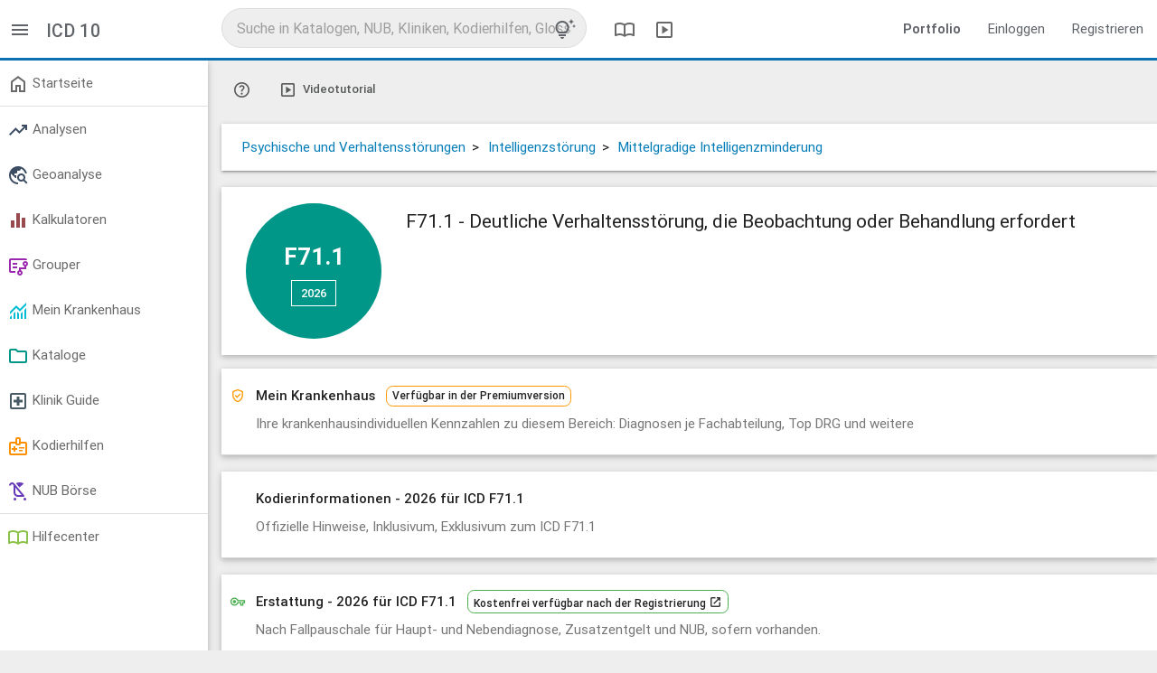

--- FILE ---
content_type: text/html; charset=utf-8
request_url: https://app.reimbursement.info/icds/F71.1
body_size: 5196
content:
<!DOCTYPE html>
<html lang="de">
<head>
<title>ICD-10 F71.1 Deutliche Verhaltensstörung, die Beobachtung oder Behandlung erfordert > Mittelgradige Intelligenzminderung</title>
<meta charset="utf-8">
<meta content="IE=edge" http-equiv="X-UA-Compatible">
<meta content="width=device-width, initial-scale=1" name="viewport">
<link href="/apple-touch-icon.png" rel="apple-touch-icon" sizes="180x180">
<link href="/favicon-32x32.png" rel="icon" sizes="32x32" type="image/png">
<link href="/favicon-16x16.png" rel="icon" sizes="16x16" type="image/png">
<link href="/manifest.json" rel="manifest">
<link color="#0a71b3" href="/safari-pinned-tab.svg" rel="mask-icon">
<meta content="#0a71b3" name="msapplication-TileColor">
<meta content="#ffffff" name="theme-color">
<meta name="csrf-param" content="authenticity_token" />
<meta name="csrf-token" content="57r0f578Ac5Go6nfyGJbpJz1UVoE4unR_saNLSPG1C-EGEUTILnL0QqGizuxkIqMqoZmug_pJzYJWWgvO3OZMg" />
<link rel="stylesheet" href="/assets/application-77c4cccf.css" media="all" />

</head>
<body class="public-icds-show icds show" data-debug-js="0" data-locale="de" data-org="0">
<header class="header-desktop">
<nav class="top-nav-desktop2">
<div class="left-area">
<div class="menu-switch">
<a data-controller="toggler" data-toggler-kind="basic_toggle" data-toggler-target=".side-container" href="#" title="Menü">
<span class="sym" data-icon="menu"></span>
</a>
</div>
<div class="title">
ICD 10
</div>
</div>
<div class="center-area">
<div class="search-col">
<div class="search-container" data-search-id="global">
<form accept-charset="UTF-8" action="/search/autocomplete?behaviour=exclude_c_drgs" autocomplete="off" data-search-type="default" method="get">
<input name="utf8" type="hidden" value="✓">
<input name="src" type="hidden" value="global">
<input name="per_page" type="hidden" value="10">
<input autocomplete="off" class="search" name="s" placeholder="Suche in Katalogen, NUB, Kliniken, Kodierhilfen, Glossar" type="text" value="">
<a class="tips-link" data-controller="modal" href="/glossary/globale-suche-tipps-tricks-und-shortcuts" title="Tipps, Tricks und Shortcuts">
<span class="sym" data-icon="tips_and_updates"></span>
</a>
</form>
</div>
</div>

<a class="header" data-controller="modal" href="/glossary/compendium" title="DRG Kompendium">
<span class="sym" data-icon="import_contacts"></span>
</a>
<a class="header" data-controller="modal" href="/glossary/mediacenter" title="Mediathek">
<span class="sym" data-icon="slideshow"></span>
</a>
</div>
<div class="right-area">
<ul class="right">
<li>
<a href="https://reimbursement.info/leistungsportfolio" target="_blank">
<strong>Portfolio</strong>
</a>
</li>
<li>
<a href="/sign_in" rel="nofollow">Einloggen</a>
</li>
<li>
<a href="/sign_up" rel="nofollow">Registrieren</a>
</li>
</ul>
</div>
</nav>
</header>

<header class="header-mobile">
<nav class="top-nav-mobile">
<a class="menu sidenav-trigger" data-target="main-menu" href="#!">
<span class="sym" data-icon="menu"></span>
</a>
<div class="title">ICD 10</div>
<div class="search-col">
<div class="search-container" data-search-id="global">
<form accept-charset="UTF-8" action="/search/autocomplete?behaviour=exclude_c_drgs" autocomplete="off" data-search-type="default" method="get">
<input name="utf8" type="hidden" value="✓">
<input name="src" type="hidden" value="global">
<input name="per_page" type="hidden" value="5">
<input autocomplete="off" class="search mobile" name="s" placeholder="Suche in Katalogen, NUB, Kliniken, Kodierhilfen, Glossar" type="text" value="">
<a class="tips-link" data-controller="modal" href="/glossary/globale-suche-tipps-tricks-und-shortcuts" title="Tipps, Tricks und Shortcuts">
<span class="sym" data-icon="tips_and_updates"></span>
</a>
</form>
</div>
</div>

</nav>
<ul class="side-menu sidenav collapsible" id="main-menu">
<li>
<ul class="collapsible collapsible-accordion">
<li>
<a href="/sign_in">Einloggen</a>
</li>
</ul>
</li>
<li><a href='/my/dashboard' > <span class='sym ' data-icon='home'></span> Startseite </a></li><li class='divider' tabindex='-1'></li><li><ul class='collapsible'><li><a href='#!' rel='nofollow' class='collapsible-header' > <span class='sym stats-color' data-icon='trending_up'></span> Analysen </a><div class='collapsible-body'><ul><li><a href='/quality_stats' rel='nofollow' > Marktanalyse </a></li><li><a href='/effective_stats' rel='nofollow' > Patientenanalyse </a></li><li><a href='/drg_stats' rel='nofollow' > G-DRG Analyse </a></li><li><a href='/develop_stats' rel='nofollow' > G-DRG Report-Browser </a></li></ul></div></li></ul></li><li><ul class='collapsible'><li><a href='#!' rel='nofollow' class='collapsible-header' > <span class='sym stats-color' data-icon='travel_explore'></span> Geoanalyse </a><div class='collapsible-body'><ul><li><a href='/maps/quality_stats' rel='nofollow' > Leistungsdaten </a></li><li><a href='/maps/clinics' rel='nofollow' > Strukturmerkmale </a></li><li><a href='/maps/drg_stats' rel='nofollow' > Ökonomische Kennzahlen </a></li><li><a href='/maps/service_groups' rel='nofollow' > Leistungsgruppen </a></li></ul></div></li></ul></li><li><ul class='collapsible'><li><a href='#!' rel='nofollow' class='collapsible-header' > <span class='sym calc-color' data-icon='equalizer'></span> Kalkulatoren </a><div class='collapsible-body'><ul><li><a href='/my/calc_established' rel='nofollow' > Reimbursement-Rechner </a></li><li><a href='/my/calc_potentials' rel='nofollow' > Potential-Rechner </a></li><li><a href='/my/calc_drg_revenues' rel='nofollow' > G-DRG Matrix-Rechner </a></li></ul></div></li></ul></li><li><ul class='collapsible'><li><a href='#!' rel='nofollow' class='collapsible-header' > <span class='sym purple-text' data-icon='flowsheet'></span> Grouper </a><div class='collapsible-body'><ul><li><a href='/my/drg_groupers' data-highlight='/my/drg_groupers'  rel='nofollow' > DRG & LG-Grouper <span class='marker'>Neu</span> </a></li><li><a href='/my/factor_groupers' data-highlight='/my/factor_groupers'  rel='nofollow' > Kontext-Grouper </a></li><li><a href='/my/ebm_groupers' data-highlight='/my/ebm_groupers'  rel='nofollow' > EBM-Grouper </a></li></ul></div></li></ul></li><li><ul class='collapsible'><li><a href='#!' rel='nofollow' class='collapsible-header' > <span class='sym my-clinic-color' data-icon='monitoring'></span> Mein Krankenhaus </a><div class='collapsible-body'><ul><li><a href='/my/cs_cases' rel='nofollow' > Fall Liste </a></li><li><a href='/my/cs_stats' rel='nofollow' > Fall Analyse <span class='marker'>Beta</span> </a></li><li><a href='/my/drg_grouper_sims' rel='nofollow' > Fall Simulator <span class='marker'>Neu</span> </a></li><li><a href='/my/user_service_groups' rel='nofollow' > LG Editor </a></li><li><a href='/my/cs_service_groups' rel='nofollow' > LG Analyse </a></li><li><a href='/my/cs_aop_cases' rel='nofollow' > AOP Analyse </a></li><li><a href='/my/cs_hybrid_drgs' rel='nofollow' > Hybrid-DRG Analyse </a></li></ul></div></li></ul></li><li><ul class='collapsible'><li><a href='#!' class='collapsible-header' > <span class='sym catalogue-color' data-icon='folder'></span> Kataloge </a><div class='collapsible-body'><ul><li><a href='/clinic_service_groups' > LG - Leistungsgruppen <span class='marker'>Neu</span> </a></li><li><a href='/icds' > ICD - Diagnosen </a></li><li><a href='/ops' > OPS - Prozeduren </a></li><li><a href='/drgs' > DRG - Fallpauschalen </a></li><li><a href='/add_on_fees' > ZE - Zusatzentgelte </a></li><li><a href='/hybrid_drgs' > Hybrid-DRG </a></li><li><a href='/aops' > AOP Katalog </a></li><li><a href='/gops' > EBM Katalog </a></li><li><a href='/code_changes' rel='nofollow' > Überleitungen / Migrationen </a></li><li><a href='/change_requests' rel='nofollow' > Vorschlagsverfahren </a></li></ul></div></li></ul></li><li><ul class='collapsible'><li><a href='#!' class='collapsible-header' > <span class='sym clinic-color' data-icon='local_hospital'></span> Klinik Guide </a><div class='collapsible-body'><ul><li><a href='/clinics' > Kliniken </a></li><li><a href='/clinic_departments' > Fachabteilungen </a></li></ul></div></li></ul></li><li><ul class='collapsible'><li><a href='#!' rel='nofollow' class='collapsible-header' > <span class='sym product-color' data-icon='medical_information'></span> Kodierhilfen </a><div class='collapsible-body'><ul><li><a href='/products' rel='nofollow' > Öffentliche Kodierhilfen </a></li><li><a href='/my/products' rel='nofollow' > Meine Kodierhilfen </a></li></ul></div></li></ul></li><li><ul class='collapsible'><li><a href='#!' rel='nofollow' class='collapsible-header' > <span class='sym nub-color' data-icon='child_friendly'></span> NUB Börse </a><div class='collapsible-body'><ul><li><a href='/nubs' rel='nofollow' > Öffentliche NUB </a></li><li><a href='/my/nubs' rel='nofollow' > Meine NUB </a></li><li><a href='/nub_changes' rel='nofollow' > NUB Historie </a></li></ul></div></li></ul></li><li class='divider' tabindex='-1'></li><li><a href='/glossary' rel='nofollow' > <span class='sym glossary-color' data-icon='import_contacts'></span> Hilfecenter </a></li>
</ul>
</header>

<main class="main-container">
<div class="side-container">
<ul class='side-menu'><li><a href='/my/dashboard' > <span class='sym ' data-icon='home'></span> Startseite </a></li><li class='divider' tabindex='-1'></li><li><ul class='collapsible'><li><a href='#!' rel='nofollow' class='collapsible-header' > <span class='sym stats-color' data-icon='trending_up'></span> Analysen </a><div class='collapsible-body'><ul><li><a href='/quality_stats' rel='nofollow' > Marktanalyse </a></li><li><a href='/effective_stats' rel='nofollow' > Patientenanalyse </a></li><li><a href='/drg_stats' rel='nofollow' > G-DRG Analyse </a></li><li><a href='/develop_stats' rel='nofollow' > G-DRG Report-Browser </a></li></ul></div></li></ul></li><li><ul class='collapsible'><li><a href='#!' rel='nofollow' class='collapsible-header' > <span class='sym stats-color' data-icon='travel_explore'></span> Geoanalyse </a><div class='collapsible-body'><ul><li><a href='/maps/quality_stats' rel='nofollow' > Leistungsdaten </a></li><li><a href='/maps/clinics' rel='nofollow' > Strukturmerkmale </a></li><li><a href='/maps/drg_stats' rel='nofollow' > Ökonomische Kennzahlen </a></li><li><a href='/maps/service_groups' rel='nofollow' > Leistungsgruppen </a></li></ul></div></li></ul></li><li><ul class='collapsible'><li><a href='#!' rel='nofollow' class='collapsible-header' > <span class='sym calc-color' data-icon='equalizer'></span> Kalkulatoren </a><div class='collapsible-body'><ul><li><a href='/my/calc_established' rel='nofollow' > Reimbursement-Rechner </a></li><li><a href='/my/calc_potentials' rel='nofollow' > Potential-Rechner </a></li><li><a href='/my/calc_drg_revenues' rel='nofollow' > G-DRG Matrix-Rechner </a></li></ul></div></li></ul></li><li><ul class='collapsible'><li><a href='#!' rel='nofollow' class='collapsible-header' > <span class='sym purple-text' data-icon='flowsheet'></span> Grouper </a><div class='collapsible-body'><ul><li><a href='/my/drg_groupers' data-highlight='/my/drg_groupers'  rel='nofollow' > DRG & LG-Grouper <span class='marker'>Neu</span> </a></li><li><a href='/my/factor_groupers' data-highlight='/my/factor_groupers'  rel='nofollow' > Kontext-Grouper </a></li><li><a href='/my/ebm_groupers' data-highlight='/my/ebm_groupers'  rel='nofollow' > EBM-Grouper </a></li></ul></div></li></ul></li><li><ul class='collapsible'><li><a href='#!' rel='nofollow' class='collapsible-header' > <span class='sym my-clinic-color' data-icon='monitoring'></span> Mein Krankenhaus </a><div class='collapsible-body'><ul><li><a href='/my/cs_cases' rel='nofollow' > Fall Liste </a></li><li><a href='/my/cs_stats' rel='nofollow' > Fall Analyse <span class='marker'>Beta</span> </a></li><li><a href='/my/drg_grouper_sims' rel='nofollow' > Fall Simulator <span class='marker'>Neu</span> </a></li><li><a href='/my/user_service_groups' rel='nofollow' > LG Editor </a></li><li><a href='/my/cs_service_groups' rel='nofollow' > LG Analyse </a></li><li><a href='/my/cs_aop_cases' rel='nofollow' > AOP Analyse </a></li><li><a href='/my/cs_hybrid_drgs' rel='nofollow' > Hybrid-DRG Analyse </a></li></ul></div></li></ul></li><li><ul class='collapsible'><li><a href='#!' class='collapsible-header' > <span class='sym catalogue-color' data-icon='folder'></span> Kataloge </a><div class='collapsible-body'><ul><li><a href='/clinic_service_groups' > LG - Leistungsgruppen <span class='marker'>Neu</span> </a></li><li><a href='/icds' > ICD - Diagnosen </a></li><li><a href='/ops' > OPS - Prozeduren </a></li><li><a href='/drgs' > DRG - Fallpauschalen </a></li><li><a href='/add_on_fees' > ZE - Zusatzentgelte </a></li><li><a href='/hybrid_drgs' > Hybrid-DRG </a></li><li><a href='/aops' > AOP Katalog </a></li><li><a href='/gops' > EBM Katalog </a></li><li><a href='/code_changes' rel='nofollow' > Überleitungen / Migrationen </a></li><li><a href='/change_requests' rel='nofollow' > Vorschlagsverfahren </a></li></ul></div></li></ul></li><li><ul class='collapsible'><li><a href='#!' class='collapsible-header' > <span class='sym clinic-color' data-icon='local_hospital'></span> Klinik Guide </a><div class='collapsible-body'><ul><li><a href='/clinics' > Kliniken </a></li><li><a href='/clinic_departments' > Fachabteilungen </a></li></ul></div></li></ul></li><li><ul class='collapsible'><li><a href='#!' rel='nofollow' class='collapsible-header' > <span class='sym product-color' data-icon='medical_information'></span> Kodierhilfen </a><div class='collapsible-body'><ul><li><a href='/products' rel='nofollow' > Öffentliche Kodierhilfen </a></li><li><a href='/my/products' rel='nofollow' > Meine Kodierhilfen </a></li></ul></div></li></ul></li><li><ul class='collapsible'><li><a href='#!' rel='nofollow' class='collapsible-header' > <span class='sym nub-color' data-icon='child_friendly'></span> NUB Börse </a><div class='collapsible-body'><ul><li><a href='/nubs' rel='nofollow' > Öffentliche NUB </a></li><li><a href='/my/nubs' rel='nofollow' > Meine NUB </a></li><li><a href='/nub_changes' rel='nofollow' > NUB Historie </a></li></ul></div></li></ul></li><li class='divider' tabindex='-1'></li><li><a href='/glossary' rel='nofollow' > <span class='sym glossary-color' data-icon='import_contacts'></span> Hilfecenter </a></li></ul>
</div>
<div class="content-container">


<div class='row btn-toolbar'><div class='btn-group'><a href="/help/icd_usage_info" class="btn-plain" title="Hilfe" data-controller="modal"><span class="sym small" data-icon="help"></span></a></div><div class='btn-group'><a href="/videos/zone/icds" class="btn-plain" title="Videotutorial" data-controller="modal"><span class="sym small" data-icon="slideshow"></span> <span data-btn-text>Videotutorial</span></a></div></div>
<div class="row card">
<div class="col s12" itemscope itemtype="https://schema.org/BreadcrumbList">
<span class="bread_item" itemprop="itemListElement" itemscope itemtype="https://schema.org/ListItem">
<a href="/icds/V?year=2026" itemprop="item">
<span itemprop="name">Psychische und Verhaltensstörungen</span>
</a>
<meta content="1" itemprop="position">
>
</span>
<span class="bread_item" itemprop="itemListElement" itemscope itemtype="https://schema.org/ListItem">
<a href="/icds/F70-F79?year=2026" itemprop="item">
<span itemprop="name">Intelligenzstörung</span>
</a>
<meta content="2" itemprop="position">
>
</span>
<span class="bread_item" itemprop="itemListElement" itemscope itemtype="https://schema.org/ListItem">
<a href="/icds/F71?year=2026" itemprop="item">
<span itemprop="name">Mittelgradige Intelligenzminderung</span>
</a>
<meta content="3" itemprop="position">

</span>
</div>
</div>
<div class="row c-main">
<div class="circle-wrap">
<div class="c-circle">
<div class="code">
F71.1
</div>
<a class="btn-main white" data-controller="dropdown" disabled href="#!" rel="nofollow">
2026
<span class="sym" data-icon="arrow_drop_down"></span>
</a>
<ul class="dropdown-content">
<li>
<a href="/icds/F71.1" rel="nofollow">2026</a>
</li>
<li>
<a href="/icds/F71.1?year=2025" rel="nofollow">2025</a>
</li>
<li>
<a href="/icds/F71.1?year=2024" rel="nofollow">2024</a>
</li>
<li>
<a href="/icds/F71.1?year=2023" rel="nofollow">2023</a>
</li>
<li>
<a href="/icds/F71.1?year=2022" rel="nofollow">2022</a>
</li>
<li>
<a href="/icds/F71.1?year=2021" rel="nofollow">2021</a>
</li>
<li>
<a href="/icds/F71.1?year=2020" rel="nofollow">2020</a>
</li>
<li>
<a href="/icds/F71.1?year=2019" rel="nofollow">2019</a>
</li>
<li>
<a href="/icds/F71.1?year=2018" rel="nofollow">2018</a>
</li>
<li>
<a href="/icds/F71.1?year=2017" rel="nofollow">2017</a>
</li>
<li>
<a href="/icds/F71.1?year=2016" rel="nofollow">2016</a>
</li>
<li>
<a href="/icds/F71.1?year=2015" rel="nofollow">2015</a>
</li>
<li>
<a href="/icds/F71.1?year=2014" rel="nofollow">2014</a>
</li>
<li>
<a href="/icds/F71.1?year=2013" rel="nofollow">2013</a>
</li>
<li>
<a href="/icds/F71.1?year=2012" rel="nofollow">2012</a>
</li>
<li>
<a href="/icds/F71.1?year=2011" rel="nofollow">2011</a>
</li>
<li>
<a href="/icds/F71.1?year=2010" rel="nofollow">2010</a>
</li>
</ul>
</div>
</div>
<span class="show-on-fixed yr">2026</span>
<h1 class="name">
F71.1
 - Deutliche Verhaltensstörung, die Beobachtung oder Behandlung erfordert
</h1>
<div class="sub-info">
</div>
</div>

<div class="row c-head " data-disabled data-restricted="premium" >
              <span class="sym orange-text" data-icon="verified_user"></span>
              <h2>
              Mein Krankenhaus
              &nbsp;&nbsp
              <span class="marker-plain orange-border">Verfügbar in der Premiumversion</span>

              </h2>
              <p>Ihre krankenhausindividuellen Kennzahlen zu diesem Bereich: Diagnosen je Fachabteilung, Top DRG und weitere</p>
            </div>
<div class="row c-head">
<h2>Kodierinformationen - 2026 für ICD F71.1</h2>
<p>Offizielle Hinweise, Inklusivum, Exklusivum zum ICD F71.1</p>
</div>
<div class="row c-body">
<div class="col s12">
<h3>Inklusive (V Psychische und Verhaltensstörungen)</h3>
<div class="notes"><p>Störungen der psychischen Entwicklung.</p>
</div>
<h3>Exklusive (V Psychische und Verhaltensstörungen)</h3>
<div class="notes"><p>Symptome und abnorme klinische und Laborbefunde, die anderenorts nicht klassifiziert sind <a href="/icds/R00?year=2026">R00-R99</a></p>
</div>
<h3>Kodierhinweise (F70-F79 Intelligenzstörung)</h3>
<div class="notes"><p>Sollen begleitende Zustandsbilder, wie Autismus, andere Entwicklungsstörungen, Epilepsie, Störungen des Sozialverhaltens oder schwere körperliche Behinderung angegeben werden, sind zusätzliche Schlüsselnummern zu benutzen.</p>
</div>
<h3>Inklusive (F71 Mittelgradige Intelligenzminderung)</h3>
<div class="notes"><p>Mittelgradige geistige Behinderung</p>
</div>
<h3>Definition (F71 Mittelgradige Intelligenzminderung)</h3>
<div class="notes"><p>IQ-Bereich von 35-49 (bei Erwachsenen Intelligenzalter von 6 bis unter 9 Jahren). Deutliche Entwicklungsverzögerung in der Kindheit. Die meisten können aber ein gewisses Maß an Unabhängigkeit erreichen und eine ausreichende Kommunikationsfähigkeit und Ausbildung erwerben. Erwachsene brauchen in unterschiedlichem Ausmaß Unterstützung im täglichen Leben und bei der Arbeit.</p>
</div>
</div>

</div>
<div class="row c-head " data-disabled data-restricted="login" >
              <span class="sym green-text" data-icon="vpn_key"></span>
              <h2>
              Erstattung - 2026 für ICD F71.1
              &nbsp;&nbsp
              <span class="marker-plain green-border"><a href="/sign_up" rel="nofollow">Kostenfrei verfügbar nach der Registrierung <span class="sym" data-icon="open_in_new"></a></span>

              </h2>
              <p>Nach Fallpauschale für Haupt- und Nebendiagnose, Zusatzentgelt und NUB, sofern vorhanden.</p>
            </div>
<div class="row c-head " data-disabled data-restricted="login" >
              <span class="sym green-text" data-icon="vpn_key"></span>
              <h2>
              Gruppierungsrelevanz im aG-DRG System - 2026
              &nbsp;&nbsp
              <span class="marker-plain green-border"><a href="/sign_up" rel="nofollow">Kostenfrei verfügbar nach der Registrierung <span class="sym" data-icon="open_in_new"></a></span>

              </h2>
              <p>Zu den Bereichen DRG, Leistungsgruppen sowie Globale Funktionen und Umleitungen</p>
            </div>
<div class="row c-head " data-disabled data-restricted="premium" >
              <span class="sym orange-text" data-icon="verified_user"></span>
              <h2>
              Überleitungen für ICD F71.1
              &nbsp;&nbsp
              <span class="marker-plain orange-border">Verfügbar in der Premiumversion</span>

              </h2>
              <p>Ausgabe der strukturellen und/oder textuellen Überleitungen ab 2010</p>
            </div>
<div class="row c-head">
<h2>Analysen für ICD F71.1</h2>
<p>Leistungsdaten, Patientenmerkmale und ökonomische Kennzahlen der deutschen Krankenhauslandschaft</p>
</div>
<div class="row c-body">
<div class="row c-head " data-disabled data-restricted="demo" >
              <span class="sym blue-text" data-icon="query_stats"></span>
              <h3>
              Analyse Übersicht
              &nbsp;&nbsp
              <span class="marker-plain blue-border"><a href="/sign_up" rel="nofollow">Kostenfreie Demoversion nach der Registrierung <span class="sym" data-icon="open_in_new"></a></span>

              </h3>
              <p></p>
            </div>
<div class="row c-head " data-disabled data-restricted="demo" >
              <span class="sym blue-text" data-icon="query_stats"></span>
              <h3>
              Marktanalyse - Qualitätsberichte für ICD F71.1
              &nbsp;&nbsp
              <span class="marker-plain blue-border"><a href="/sign_up" rel="nofollow">Kostenfreie Demoversion nach der Registrierung <span class="sym" data-icon="open_in_new"></a></span>

              </h3>
              <p></p>
            </div>
<div class="row c-head " data-disabled data-restricted="demo" >
              <span class="sym blue-text" data-icon="query_stats"></span>
              <h3>
              Patientenanalyse für ICD F71.1
              &nbsp;&nbsp
              <span class="marker-plain blue-border"><a href="/sign_up" rel="nofollow">Kostenfreie Demoversion nach der Registrierung <span class="sym" data-icon="open_in_new"></a></span>

              </h3>
              <p></p>
            </div>
<div class="row c-head " data-disabled data-restricted="login" >
              <span class="sym green-text" data-icon="vpn_key"></span>
              <h3>
              G-DRG Report-Browser für ICD F71.1
              &nbsp;&nbsp
              <span class="marker-plain green-border"><a href="/sign_up" rel="nofollow">Kostenfrei verfügbar nach der Registrierung <span class="sym" data-icon="open_in_new"></a></span>

              </h3>
              <p></p>
            </div>
</div>
<div class="row c-head " data-disabled data-restricted="login" >
              <span class="sym green-text" data-icon="vpn_key"></span>
              <h2>
              Veröffentlichte Kodierhilfen
              &nbsp;&nbsp
              <span class="marker-plain green-border"><a href="/sign_up" rel="nofollow">Kostenfrei verfügbar nach der Registrierung <span class="sym" data-icon="open_in_new"></a></span>

              </h2>
              <p>Digitale Kodierhilfen zu diesem Code</p>
            </div>

</div>
</main>
<footer class="page-footer">
<a class="logo" href="/">
<img alt="Startseite" src="/assets/logo_trans_w-6a4c5c04.png" />
</a>
<div class="break"></div>
<div class="footer-links adjusted-olark">
<a href="#!" id="cookie-conf" rel="noopener">
Cookies &amp; Privatsphäre
</a>
<a href="https://reimbursement.info/kontakt" rel="noopener" target="_blank">
Kontakt
</a>
<a href="https://reimbursement.info/impressum" rel="noopener" target="_blank">
Impressum
</a>
<a href="https://reimbursement.institute/agb" rel="noopener" target="_blank">
AGB
</a>
<a href="https://reimbursement.info/nutzungsbedingungen" rel="noopener" target="_blank">
Nutzungsbedingungen
</a>
<a href="https://reimbursement.info/datenschutz" rel="noopener" target="_blank">
Datenschutz
</a>
<a href="https://reimbursement.info/konditionen" rel="noopener" target="_blank">
Konditionen
</a>
</div>
</footer>

<script src="/assets/jquery-c43ec0c9.js"></script>
<script src="/assets/vendor-76de84f0.js"></script>
<script src="/assets/public-5659697e.js" async="async"></script>
</body>
</html>


--- FILE ---
content_type: application/javascript
request_url: https://app.reimbursement.info/assets/vendor-76de84f0.js
body_size: 61103
content:
(()=>{var wf=Object.create;var ln=Object.defineProperty;var Sf=Object.getOwnPropertyDescriptor;var Of=Object.getOwnPropertyNames;var Tf=Object.getPrototypeOf,Cf=Object.prototype.hasOwnProperty;var v=(e,t)=>()=>(t||e((t={exports:{}}).exports,t),t.exports);var Af=(e,t,r,n)=>{if(t&&typeof t=="object"||typeof t=="function")for(let o of Of(t))!Cf.call(e,o)&&o!==r&&ln(e,o,{get:()=>t[o],enumerable:!(n=Sf(t,o))||n.enumerable});return e};var ke=(e,t,r)=>(r=e!=null?wf(Tf(e)):{},Af(t||!e||!e.__esModule?ln(r,"default",{value:e,enumerable:!0}):r,e));var fn=v((Ge,ht)=>{var Rt=function e(t,r,n){t===null&&(t=Function.prototype);var o=Object.getOwnPropertyDescriptor(t,r);if(o===void 0){var u=Object.getPrototypeOf(t);return u===null?void 0:e(u,r,n)}else{if("value"in o)return o.value;var f=o.get;return f===void 0?void 0:f.call(n)}},dt=(function(){function e(t,r){for(var n=0;n<r.length;n++){var o=r[n];o.enumerable=o.enumerable||!1,o.configurable=!0,"value"in o&&(o.writable=!0),Object.defineProperty(t,o.key,o)}}return function(t,r,n){return r&&e(t.prototype,r),n&&e(t,n),t}})();function Bt(e,t){if(!e)throw new ReferenceError("this hasn't been initialised - super() hasn't been called");return t&&(typeof t=="object"||typeof t=="function")?t:e}function Ft(e,t){if(typeof t!="function"&&t!==null)throw new TypeError("Super expression must either be null or a function, not "+typeof t);e.prototype=Object.create(t&&t.prototype,{constructor:{value:e,enumerable:!1,writable:!0,configurable:!0}}),t&&(Object.setPrototypeOf?Object.setPrototypeOf(e,t):e.__proto__=t)}function pt(e,t){if(!(e instanceof t))throw new TypeError("Cannot call a class as a function")}(function(e){window.cash=e()})(function(){var e=document,t=window,r=Array.prototype,n=r.slice,o=r.filter,u=r.push,f=function(){},s=function(i){return typeof i==typeof f&&i.call},l=function(i){return typeof i=="string"},g=/^#[\w-]*$/,b=/^\.[\w-]*$/,E=/<.+>/,I=/^\w+$/;function R(i,a){a=a||e;var p=b.test(i)?a.getElementsByClassName(i.slice(1)):I.test(i)?a.getElementsByTagName(i):a.querySelectorAll(i);return p}var F;function H(i){if(!F){F=e.implementation.createHTMLDocument(null);var a=F.createElement("base");a.href=e.location.href,F.head.appendChild(a)}return F.body.innerHTML=i,F.body.childNodes}function U(i){e.readyState!=="loading"?i():e.addEventListener("DOMContentLoaded",i)}function J(i,a){if(!i)return this;if(i.cash&&i!==t)return i;var p=i,A=0,L;if(l(i))p=g.test(i)?e.getElementById(i.slice(1)):E.test(i)?H(i):R(i,a);else if(s(i))return U(i),this;if(!p)return this;if(p.nodeType||p===t)this[0]=p,this.length=1;else for(L=this.length=p.length;A<L;A++)this[A]=p[A];return this}function k(i,a){return new J(i,a)}var Y=k.fn=k.prototype=J.prototype={cash:!0,length:0,push:u,splice:r.splice,map:r.map,init:J};Object.defineProperty(Y,"constructor",{value:k}),k.parseHTML=H,k.noop=f,k.isFunction=s,k.isString=l,k.extend=Y.extend=function(i){i=i||{};var a=n.call(arguments),p=a.length,A=1;for(a.length===1&&(i=this,A=0);A<p;A++)if(a[A])for(var L in a[A])a[A].hasOwnProperty(L)&&(i[L]=a[A][L]);return i};function Q(i,a){for(var p=i.length,A=0;A<p&&a.call(i[A],i[A],A,i)!==!1;A++);}function ie(i,a){var p=i&&(i.matches||i.webkitMatchesSelector||i.mozMatchesSelector||i.msMatchesSelector||i.oMatchesSelector);return!!p&&p.call(i,a)}function ue(i){return l(i)?ie:i.cash?function(a){return i.is(a)}:function(a,p){return a===p}}function oe(i){return k(n.call(i).filter(function(a,p,A){return A.indexOf(a)===p}))}k.extend({merge:function(i,a){for(var p=+a.length,A=i.length,L=0;L<p;A++,L++)i[A]=a[L];return i.length=A,i},each:Q,matches:ie,unique:oe,isArray:Array.isArray,isNumeric:function(i){return!isNaN(parseFloat(i))&&isFinite(i)}});var c=k.uid="_cash"+Date.now();function h(i){return i[c]=i[c]||{}}function m(i,a,p){return h(i)[a]=p}function T(i,a){var p=h(i);return p[a]===void 0&&(p[a]=i.dataset?i.dataset[a]:k(i).attr("data-"+a)),p[a]}function x(i,a){var p=h(i);p?delete p[a]:i.dataset?delete i.dataset[a]:k(i).removeAttr("data-"+name)}Y.extend({data:function(i,a){if(l(i))return a===void 0?T(this[0],i):this.each(function(A){return m(A,i,a)});for(var p in i)this.data(p,i[p]);return this},removeData:function(i){return this.each(function(a){return x(a,i)})}});var w=/\S+/g;function q(i){return l(i)&&i.match(w)}function y(i,a){return i.classList?i.classList.contains(a):new RegExp("(^| )"+a+"( |$)","gi").test(i.className)}function _(i,a,p){i.classList?i.classList.add(a):p.indexOf(" "+a+" ")&&(i.className+=" "+a)}function C(i,a){i.classList?i.classList.remove(a):i.className=i.className.replace(a,"")}Y.extend({addClass:function(i){var a=q(i);return a?this.each(function(p){var A=" "+p.className+" ";Q(a,function(L){_(p,L,A)})}):this},attr:function(i,a){if(i){if(l(i))return a===void 0?this[0]?this[0].getAttribute?this[0].getAttribute(i):this[0][i]:void 0:this.each(function(A){A.setAttribute?A.setAttribute(i,a):A[i]=a});for(var p in i)this.attr(p,i[p]);return this}},hasClass:function(i){var a=!1,p=q(i);return p&&p.length&&this.each(function(A){return a=y(A,p[0]),!a}),a},prop:function(i,a){if(l(i))return a===void 0?this[0][i]:this.each(function(A){A[i]=a});for(var p in i)this.prop(p,i[p]);return this},removeAttr:function(i){return this.each(function(a){a.removeAttribute?a.removeAttribute(i):delete a[i]})},removeClass:function(i){if(!arguments.length)return this.attr("class","");var a=q(i);return a?this.each(function(p){Q(a,function(A){C(p,A)})}):this},removeProp:function(i){return this.each(function(a){delete a[i]})},toggleClass:function(i,a){if(a!==void 0)return this[a?"addClass":"removeClass"](i);var p=q(i);return p?this.each(function(A){var L=" "+A.className+" ";Q(p,function(D){y(A,D)?C(A,D):_(A,D,L)})}):this}}),Y.extend({add:function(i,a){return oe(k.merge(this,k(i,a)))},each:function(i){return Q(this,i),this},eq:function(i){return k(this.get(i))},filter:function(i){if(!i)return this;var a=s(i)?i:ue(i);return k(o.call(this,function(p){return a(p,i)}))},first:function(){return this.eq(0)},get:function(i){return i===void 0?n.call(this):i<0?this[i+this.length]:this[i]},index:function(i){var a=i?k(i)[0]:this[0],p=i?this:k(a).parent().children();return n.call(p).indexOf(a)},last:function(){return this.eq(-1)}});var O=(function(){var i=/(?:^\w|[A-Z]|\b\w)/g,a=/[\s-_]+/g;return function(p){return p.replace(i,function(A,L){return A[L===0?"toLowerCase":"toUpperCase"]()}).replace(a,"")}})(),N=(function(){var i={},a=document,p=a.createElement("div"),A=p.style;return function(L){if(L=O(L),i[L])return i[L];var D=L.charAt(0).toUpperCase()+L.slice(1),Z=["webkit","moz","ms","o"],j=(L+" "+Z.join(D+" ")+D).split(" ");return Q(j,function(de){if(de in A)return i[de]=L=i[L]=de,!1}),i[L]}})();k.prefixedProp=N,k.camelCase=O,Y.extend({css:function(i,a){if(l(i))return i=N(i),arguments.length>1?this.each(function(A){return A.style[i]=a}):t.getComputedStyle(this[0])[i];for(var p in i)this.css(p,i[p]);return this}});function z(i,a){return parseInt(t.getComputedStyle(i[0],null)[a],10)||0}Q(["Width","Height"],function(i){var a=i.toLowerCase();Y[a]=function(){return this[0].getBoundingClientRect()[a]},Y["inner"+i]=function(){return this[0]["client"+i]},Y["outer"+i]=function(p){return this[0]["offset"+i]+(p?z(this,"margin"+(i==="Width"?"Left":"Top"))+z(this,"margin"+(i==="Width"?"Right":"Bottom")):0)}});function P(i,a,p){var A=T(i,"_cashEvents")||m(i,"_cashEvents",{});A[a]=A[a]||[],A[a].push(p),i.addEventListener(a,p)}function K(i,a,p){var A=T(i,"_cashEvents"),L=A&&A[a],D;L&&(p?(i.removeEventListener(a,p),D=L.indexOf(p),D>=0&&L.splice(D,1)):(Q(L,function(Z){i.removeEventListener(a,Z)}),L=[]))}Y.extend({off:function(i,a){return this.each(function(p){return K(p,i,a)})},on:function(i,a,p,A){var L;if(!l(i)){for(var D in i)this.on(D,a,i[D]);return this}return s(a)&&(p=a,a=null),i==="ready"?(U(p),this):(a&&(L=p,p=function(Z){for(var j=Z.target;!ie(j,a);){if(j===this||j===null)return j=!1;j=j.parentNode}j&&L.call(j,Z)}),this.each(function(Z){var j=p;A&&(j=function(){p.apply(this,arguments),K(Z,i,j)}),P(Z,i,j)}))},one:function(i,a,p){return this.on(i,a,p,!0)},ready:U,trigger:function(i,a){if(document.createEvent){var p=document.createEvent("HTMLEvents");return p.initEvent(i,!0,!1),p=this.extend(p,a),this.each(function(A){return A.dispatchEvent(p)})}}});function ee(i,a){return"&"+encodeURIComponent(i)+"="+encodeURIComponent(a).replace(/%20/g,"+")}function se(i){var a=[];return Q(i.options,function(p){p.selected&&a.push(p.value)}),a.length?a:null}function W(i){var a=i.selectedIndex;return a>=0?i.options[a].value:null}function V(i){var a=i.type;if(!a)return null;switch(a.toLowerCase()){case"select-one":return W(i);case"select-multiple":return se(i);case"radio":return i.checked?i.value:null;case"checkbox":return i.checked?i.value:null;default:return i.value?i.value:null}}Y.extend({serialize:function(){var i="";return Q(this[0].elements||this,function(a){if(!(a.disabled||a.tagName==="FIELDSET")){var p=a.name;switch(a.type.toLowerCase()){case"file":case"reset":case"submit":case"button":break;case"select-multiple":var A=V(a);A!==null&&Q(A,function(D){i+=ee(p,D)});break;default:var L=V(a);L!==null&&(i+=ee(p,L))}}}),i.substr(1)},val:function(i){return i===void 0?V(this[0]):this.each(function(a){return a.value=i})}});function ce(i,a,p){if(p){var A=i.childNodes[0];i.insertBefore(a,A)}else i.appendChild(a)}function d(i,a,p){var A=l(a);if(!A&&a.length){Q(a,function(L){return d(i,L,p)});return}Q(i,A?function(L){return L.insertAdjacentHTML(p?"afterbegin":"beforeend",a)}:function(L,D){return ce(L,D===0?a:a.cloneNode(!0),p)})}Y.extend({after:function(i){return k(i).insertAfter(this),this},append:function(i){return d(this,i),this},appendTo:function(i){return d(k(i),this),this},before:function(i){return k(i).insertBefore(this),this},clone:function(){return k(this.map(function(i){return i.cloneNode(!0)}))},empty:function(){return this.html(""),this},html:function(i){if(i===void 0)return this[0].innerHTML;var a=i.nodeType?i[0].outerHTML:i;return this.each(function(p){return p.innerHTML=a})},insertAfter:function(i){var a=this;return k(i).each(function(p,A){var L=p.parentNode,D=p.nextSibling;a.each(function(Z){L.insertBefore(A===0?Z:Z.cloneNode(!0),D)})}),this},insertBefore:function(i){var a=this;return k(i).each(function(p,A){var L=p.parentNode;a.each(function(D){L.insertBefore(A===0?D:D.cloneNode(!0),p)})}),this},prepend:function(i){return d(this,i,!0),this},prependTo:function(i){return d(k(i),this,!0),this},remove:function(){return this.each(function(i){if(i.parentNode)return i.parentNode.removeChild(i)})},text:function(i){return i===void 0?this[0].textContent:this.each(function(a){return a.textContent=i})}});var S=e.documentElement;return Y.extend({position:function(){var i=this[0];return{left:i.offsetLeft,top:i.offsetTop}},offset:function(){var i=this[0].getBoundingClientRect();return{top:i.top+t.pageYOffset-S.clientTop,left:i.left+t.pageXOffset-S.clientLeft}},offsetParent:function(){return k(this[0].offsetParent)}}),Y.extend({children:function(i){var a=[];return this.each(function(p){u.apply(a,p.children)}),a=oe(a),i?a.filter(function(p){return ie(p,i)}):a},closest:function(i){return!i||this.length<1?k():this.is(i)?this.filter(i):this.parent().closest(i)},is:function(i){if(!i)return!1;var a=!1,p=ue(i);return this.each(function(A){return a=p(A,i),!a}),a},find:function(i){if(!i||i.nodeType)return k(i&&this.has(i).length?i:null);var a=[];return this.each(function(p){u.apply(a,R(i,p))}),oe(a)},has:function(i){var a=l(i)?function(p){return R(i,p).length!==0}:function(p){return p.contains(i)};return this.filter(a)},next:function(){return k(this[0].nextElementSibling)},not:function(i){if(!i)return this;var a=ue(i);return this.filter(function(p){return!a(p,i)})},parent:function(){var i=[];return this.each(function(a){a&&a.parentNode&&i.push(a.parentNode)}),oe(i)},parents:function(i){var a,p=[];return this.each(function(A){for(a=A;a&&a.parentNode&&a!==e.body.parentNode;)a=a.parentNode,(!i||i&&ie(a,i))&&p.push(a)}),oe(p)},prev:function(){return k(this[0].previousElementSibling)},siblings:function(i){var a=this.parent().children(i),p=this[0];return a.filter(function(A){return A!==p})}}),k});var zt=(function(){function e(t,r,n){pt(this,e),r instanceof Element||console.error(Error(r+" is not an HTML Element"));var o=t.getInstance(r);o&&o.destroy(),this.el=r,this.$el=cash(r)}return dt(e,null,[{key:"init",value:function(r,n,o){var u=null;if(n instanceof Element)u=new r(n,o);else if(n&&(n.jquery||n.cash||n instanceof NodeList)){for(var f=[],s=0;s<n.length;s++)f.push(new r(n[s],o));u=f}return u}}]),e})();(function(e){e.Package?M={}:e.M={},M.jQueryLoaded=!!e.jQuery})(window);typeof define=="function"&&define.amd?define("M",[],function(){return M}):typeof Ge<"u"&&!Ge.nodeType&&(typeof ht<"u"&&!ht.nodeType&&ht.exports&&(Ge=ht.exports=M),Ge.default=M);M.version="1.0.0";M.keys={TAB:9,ENTER:13,ESC:27,ARROW_UP:38,ARROW_DOWN:40};M.tabPressed=!1;M.keyDown=!1;var qf=function(e){M.keyDown=!0,(e.which===M.keys.TAB||e.which===M.keys.ARROW_DOWN||e.which===M.keys.ARROW_UP)&&(M.tabPressed=!0)},Ef=function(e){M.keyDown=!1,(e.which===M.keys.TAB||e.which===M.keys.ARROW_DOWN||e.which===M.keys.ARROW_UP)&&(M.tabPressed=!1)},kf=function(e){M.keyDown&&document.body.classList.add("keyboard-focused")},Mf=function(e){document.body.classList.remove("keyboard-focused")};document.addEventListener("keydown",qf,!0);document.addEventListener("keyup",Ef,!0);document.addEventListener("focus",kf,!0);document.addEventListener("blur",Mf,!0);M.initializeJqueryWrapper=function(e,t,r){jQuery.fn[t]=function(n){if(e.prototype[n]){var o=Array.prototype.slice.call(arguments,1);if(n.slice(0,3)==="get"){var u=this.first()[0][r];return u[n].apply(u,o)}return this.each(function(){var f=this[r];f[n].apply(f,o)})}else if(typeof n=="object"||!n)return e.init(this,arguments[0]),this;jQuery.error("Method "+n+" does not exist on jQuery."+t)}};M.AutoInit=function(e){var t=e||document.body,r={Autocomplete:t.querySelectorAll(".autocomplete:not(.no-autoinit)"),Carousel:t.querySelectorAll(".carousel:not(.no-autoinit)"),Chips:t.querySelectorAll(".chips:not(.no-autoinit)"),Collapsible:t.querySelectorAll(".collapsible:not(.no-autoinit)"),Datepicker:t.querySelectorAll(".datepicker:not(.no-autoinit)"),Dropdown:t.querySelectorAll(".dropdown-trigger:not(.no-autoinit)"),Materialbox:t.querySelectorAll(".materialboxed:not(.no-autoinit)"),Modal:t.querySelectorAll(".modal:not(.no-autoinit)"),Parallax:t.querySelectorAll(".parallax:not(.no-autoinit)"),Pushpin:t.querySelectorAll(".pushpin:not(.no-autoinit)"),ScrollSpy:t.querySelectorAll(".scrollspy:not(.no-autoinit)"),FormSelect:t.querySelectorAll("select:not(.no-autoinit)"),Sidenav:t.querySelectorAll(".sidenav:not(.no-autoinit)"),Tabs:t.querySelectorAll(".tabs:not(.no-autoinit)"),TapTarget:t.querySelectorAll(".tap-target:not(.no-autoinit)"),Timepicker:t.querySelectorAll(".timepicker:not(.no-autoinit)"),Tooltip:t.querySelectorAll(".tooltipped:not(.no-autoinit)"),FloatingActionButton:t.querySelectorAll(".fixed-action-btn:not(.no-autoinit)")};for(var n in r){var o=M[n];o.init(r[n])}};M.objectSelectorString=function(e){var t=e.prop("tagName")||"",r=e.attr("id")||"",n=e.attr("class")||"";return(t+r+n).replace(/\s/g,"")};M.guid=(function(){function e(){return Math.floor((1+Math.random())*65536).toString(16).substring(1)}return function(){return e()+e()+"-"+e()+"-"+e()+"-"+e()+"-"+e()+e()+e()}})();M.escapeHash=function(e){return e.replace(/(:|\.|\[|\]|,|=|\/)/g,"\\$1")};M.checkWithinContainer=function(e,t,r){var n={top:!1,right:!1,bottom:!1,left:!1},o=e.getBoundingClientRect(),u=e===document.body?Math.max(o.bottom,window.innerHeight):o.bottom,f=e.scrollLeft,s=e.scrollTop,l=t.left-f,g=t.top-s;return(l<o.left+r||l<r)&&(n.left=!0),(l+t.width>o.right-r||l+t.width>window.innerWidth-r)&&(n.right=!0),(g<o.top+r||g<r)&&(n.top=!0),(g+t.height>u-r||g+t.height>window.innerHeight-r)&&(n.bottom=!0),n};M.checkPossibleAlignments=function(e,t,r,n){var o={top:!0,right:!0,bottom:!0,left:!0,spaceOnTop:null,spaceOnRight:null,spaceOnBottom:null,spaceOnLeft:null},u=getComputedStyle(t).overflow==="visible",f=t.getBoundingClientRect(),s=Math.min(f.height,window.innerHeight),l=Math.min(f.width,window.innerWidth),g=e.getBoundingClientRect(),b=t.scrollLeft,E=t.scrollTop,I=r.left-b,R=r.top-E,F=r.top+g.height-E;return o.spaceOnRight=u?window.innerWidth-(g.left+r.width):l-(I+r.width),o.spaceOnRight<0&&(o.left=!1),o.spaceOnLeft=u?g.right-r.width:I-r.width+g.width,o.spaceOnLeft<0&&(o.right=!1),o.spaceOnBottom=u?window.innerHeight-(g.top+r.height+n):s-(R+r.height+n),o.spaceOnBottom<0&&(o.top=!1),o.spaceOnTop=u?g.bottom-(r.height+n):F-(r.height-n),o.spaceOnTop<0&&(o.bottom=!1),o};M.getOverflowParent=function(e){return e==null?null:e===document.body||getComputedStyle(e).overflow!=="visible"?e:M.getOverflowParent(e.parentElement)};M.getIdFromTrigger=function(e){var t=e.getAttribute("data-target");return t||(t=e.getAttribute("href"),t?t=t.slice(1):t=""),t};M.getDocumentScrollTop=function(){return window.pageYOffset||document.documentElement.scrollTop||document.body.scrollTop||0};M.getDocumentScrollLeft=function(){return window.pageXOffset||document.documentElement.scrollLeft||document.body.scrollLeft||0};var cn=Date.now||function(){return new Date().getTime()};M.throttle=function(e,t,r){var n=void 0,o=void 0,u=void 0,f=null,s=0;r||(r={});var l=function(){s=r.leading===!1?0:cn(),f=null,u=e.apply(n,o),n=o=null};return function(){var g=cn();!s&&r.leading===!1&&(s=g);var b=t-(g-s);return n=this,o=arguments,b<=0?(clearTimeout(f),f=null,s=g,u=e.apply(n,o),n=o=null):!f&&r.trailing!==!1&&(f=setTimeout(l,b)),u}};var Dt=!1;try{window.addEventListener("test",null,Object.defineProperty({},"passive",{get:function(){Dt={passive:!1}}}))}catch{}var X={scope:{}};X.defineProperty=typeof Object.defineProperties=="function"?Object.defineProperty:function(e,t,r){if(r.get||r.set)throw new TypeError("ES3 does not support getters and setters.");e!=Array.prototype&&e!=Object.prototype&&(e[t]=r.value)};X.getGlobal=function(e){return typeof window<"u"&&window===e?e:typeof global<"u"&&global!=null?global:e};X.global=X.getGlobal(Ge);X.SYMBOL_PREFIX="jscomp_symbol_";X.initSymbol=function(){X.initSymbol=function(){},X.global.Symbol||(X.global.Symbol=X.Symbol)};X.symbolCounter_=0;X.Symbol=function(e){return X.SYMBOL_PREFIX+(e||"")+X.symbolCounter_++};X.initSymbolIterator=function(){X.initSymbol();var e=X.global.Symbol.iterator;e||(e=X.global.Symbol.iterator=X.global.Symbol("iterator")),typeof Array.prototype[e]!="function"&&X.defineProperty(Array.prototype,e,{configurable:!0,writable:!0,value:function(){return X.arrayIterator(this)}}),X.initSymbolIterator=function(){}};X.arrayIterator=function(e){var t=0;return X.iteratorPrototype(function(){return t<e.length?{done:!1,value:e[t++]}:{done:!0}})};X.iteratorPrototype=function(e){return X.initSymbolIterator(),e={next:e},e[X.global.Symbol.iterator]=function(){return this},e};X.array=X.array||{};X.iteratorFromArray=function(e,t){X.initSymbolIterator(),e instanceof String&&(e+="");var r=0,n={next:function(){if(r<e.length){var o=r++;return{value:t(o,e[o]),done:!1}}return n.next=function(){return{done:!0,value:void 0}},n.next()}};return n[Symbol.iterator]=function(){return n},n};X.polyfill=function(e,t,r,n){if(t){for(r=X.global,e=e.split("."),n=0;n<e.length-1;n++){var o=e[n];o in r||(r[o]={}),r=r[o]}e=e[e.length-1],n=r[e],t=t(n),t!=n&&t!=null&&X.defineProperty(r,e,{configurable:!0,writable:!0,value:t})}};X.polyfill("Array.prototype.keys",function(e){return e||function(){return X.iteratorFromArray(this,function(t){return t})}},"es6-impl","es3");var Lf=Ge;(function(e){M.anime=e()})(function(){function e(d){if(!P.col(d))try{return document.querySelectorAll(d)}catch{}}function t(d,S){for(var i=d.length,a=2<=arguments.length?arguments[1]:void 0,p=[],A=0;A<i;A++)if(A in d){var L=d[A];S.call(a,L,A,d)&&p.push(L)}return p}function r(d){return d.reduce(function(S,i){return S.concat(P.arr(i)?r(i):i)},[])}function n(d){return P.arr(d)?d:(P.str(d)&&(d=e(d)||d),d instanceof NodeList||d instanceof HTMLCollection?[].slice.call(d):[d])}function o(d,S){return d.some(function(i){return i===S})}function u(d){var S={},i;for(i in d)S[i]=d[i];return S}function f(d,S){var i=u(d),a;for(a in d)i[a]=S.hasOwnProperty(a)?S[a]:d[a];return i}function s(d,S){var i=u(d),a;for(a in S)i[a]=P.und(d[a])?S[a]:d[a];return i}function l(d){d=d.replace(/^#?([a-f\d])([a-f\d])([a-f\d])$/i,function(a,p,A,L){return p+p+A+A+L+L});var i=/^#?([a-f\d]{2})([a-f\d]{2})([a-f\d]{2})$/i.exec(d);d=parseInt(i[1],16);var S=parseInt(i[2],16),i=parseInt(i[3],16);return"rgba("+d+","+S+","+i+",1)"}function g(d){function S(D,Z,j){return 0>j&&(j+=1),1<j&&--j,j<1/6?D+6*(Z-D)*j:.5>j?Z:j<2/3?D+(Z-D)*(2/3-j)*6:D}var p=/hsl\((\d+),\s*([\d.]+)%,\s*([\d.]+)%\)/g.exec(d)||/hsla\((\d+),\s*([\d.]+)%,\s*([\d.]+)%,\s*([\d.]+)\)/g.exec(d);d=parseInt(p[1])/360;var i=parseInt(p[2])/100,a=parseInt(p[3])/100,p=p[4]||1;if(i==0)a=i=d=a;else{var A=.5>a?a*(1+i):a+i-a*i,L=2*a-A,a=S(L,A,d+1/3),i=S(L,A,d);d=S(L,A,d-1/3)}return"rgba("+255*a+","+255*i+","+255*d+","+p+")"}function b(d){if(d=/([\+\-]?[0-9#\.]+)(%|px|pt|em|rem|in|cm|mm|ex|ch|pc|vw|vh|vmin|vmax|deg|rad|turn)?$/.exec(d))return d[2]}function E(d){if(-1<d.indexOf("translate")||d==="perspective")return"px";if(-1<d.indexOf("rotate")||-1<d.indexOf("skew"))return"deg"}function I(d,S){return P.fnc(d)?d(S.target,S.id,S.total):d}function R(d,S){if(S in d.style)return getComputedStyle(d).getPropertyValue(S.replace(/([a-z])([A-Z])/g,"$1-$2").toLowerCase())||"0"}function F(d,S){if(P.dom(d)&&o(N,S))return"transform";if(P.dom(d)&&(d.getAttribute(S)||P.svg(d)&&d[S]))return"attribute";if(P.dom(d)&&S!=="transform"&&R(d,S))return"css";if(d[S]!=null)return"object"}function H(d,S){var i=E(S),i=-1<S.indexOf("scale")?1:0+i;if(d=d.style.transform,!d)return i;for(var a=[],p=[],A=[],L=/(\w+)\((.+?)\)/g;a=L.exec(d);)p.push(a[1]),A.push(a[2]);return d=t(A,function(D,Z){return p[Z]===S}),d.length?d[0]:i}function U(d,S){switch(F(d,S)){case"transform":return H(d,S);case"css":return R(d,S);case"attribute":return d.getAttribute(S)}return d[S]||0}function J(d,S){var i=/^(\*=|\+=|-=)/.exec(d);if(!i)return d;var a=b(d)||0;switch(S=parseFloat(S),d=parseFloat(d.replace(i[0],"")),i[0][0]){case"+":return S+d+a;case"-":return S-d+a;case"*":return S*d+a}}function k(d,S){return Math.sqrt(Math.pow(S.x-d.x,2)+Math.pow(S.y-d.y,2))}function Y(d){d=d.points;for(var S=0,i,a=0;a<d.numberOfItems;a++){var p=d.getItem(a);0<a&&(S+=k(i,p)),i=p}return S}function Q(d){if(d.getTotalLength)return d.getTotalLength();switch(d.tagName.toLowerCase()){case"circle":return 2*Math.PI*d.getAttribute("r");case"rect":return 2*d.getAttribute("width")+2*d.getAttribute("height");case"line":return k({x:d.getAttribute("x1"),y:d.getAttribute("y1")},{x:d.getAttribute("x2"),y:d.getAttribute("y2")});case"polyline":return Y(d);case"polygon":var S=d.points;return Y(d)+k(S.getItem(S.numberOfItems-1),S.getItem(0))}}function ie(d,S){function i(L){return L=L===void 0?0:L,d.el.getPointAtLength(1<=S+L?S+L:0)}var a=i(),p=i(-1),A=i(1);switch(d.property){case"x":return a.x;case"y":return a.y;case"angle":return 180*Math.atan2(A.y-p.y,A.x-p.x)/Math.PI}}function ue(d,S){var i=/-?\d*\.?\d+/g,a;if(a=P.pth(d)?d.totalLength:d,P.col(a))if(P.rgb(a)){var p=/rgb\((\d+,\s*[\d]+,\s*[\d]+)\)/g.exec(a);a=p?"rgba("+p[1]+",1)":a}else a=P.hex(a)?l(a):P.hsl(a)?g(a):void 0;else p=(p=b(a))?a.substr(0,a.length-p.length):a,a=S&&!/\s/g.test(a)?p+S:p;return a+="",{original:a,numbers:a.match(i)?a.match(i).map(Number):[0],strings:P.str(d)||S?a.split(i):[]}}function oe(d){return d=d?r(P.arr(d)?d.map(n):n(d)):[],t(d,function(S,i,a){return a.indexOf(S)===i})}function c(d){var S=oe(d);return S.map(function(i,a){return{target:i,id:a,total:S.length}})}function h(d,S){var i=u(S);if(P.arr(d)){var a=d.length;a!==2||P.obj(d[0])?P.fnc(S.duration)||(i.duration=S.duration/a):d={value:d}}return n(d).map(function(p,A){return A=A?0:S.delay,p=P.obj(p)&&!P.pth(p)?p:{value:p},P.und(p.delay)&&(p.delay=A),p}).map(function(p){return s(p,i)})}function m(d,S){var i={},a;for(a in d){var p=I(d[a],S);P.arr(p)&&(p=p.map(function(A){return I(A,S)}),p.length===1&&(p=p[0])),i[a]=p}return i.duration=parseFloat(i.duration),i.delay=parseFloat(i.delay),i}function T(d){return P.arr(d)?K.apply(this,d):ee[d]}function x(d,S){var i;return d.tweens.map(function(a){a=m(a,S);var p=a.value,D=U(S.target,d.name),A=i?i.to.original:D,A=P.arr(p)?p[0]:A,L=J(P.arr(p)?p[1]:p,A),D=b(L)||b(A)||b(D);return a.from=ue(A,D),a.to=ue(L,D),a.start=i?i.end:d.offset,a.end=a.start+a.delay+a.duration,a.easing=T(a.easing),a.elasticity=(1e3-Math.min(Math.max(a.elasticity,1),999))/1e3,a.isPath=P.pth(p),a.isColor=P.col(a.from.original),a.isColor&&(a.round=1),i=a})}function w(d,S){return t(r(d.map(function(i){return S.map(function(a){var p=F(i.target,a.name);if(p){var A=x(a,i);a={type:p,property:a.name,animatable:i,tweens:A,duration:A[A.length-1].end,delay:A[0].delay}}else a=void 0;return a})})),function(i){return!P.und(i)})}function q(d,S,i,a){var p=d==="delay";return S.length?(p?Math.min:Math.max).apply(Math,S.map(function(A){return A[d]})):p?a.delay:i.offset+a.delay+a.duration}function y(d){var S=f(C,d),i=f(O,d),a=c(d.targets),p=[],A=s(S,i),L;for(L in d)A.hasOwnProperty(L)||L==="targets"||p.push({name:L,offset:A.offset,tweens:h(d[L],i)});return d=w(a,p),s(S,{children:[],animatables:a,animations:d,duration:q("duration",d,S,i),delay:q("delay",d,S,i)})}function _(d){function S(){return window.Promise&&new Promise(function(te){return de=te})}function i(te){return B.reversed?B.duration-te:te}function a(te){for(var he=0,He={},Ne=B.animations,Pt=Ne.length;he<Pt;){var Re=Ne[he],be=Re.animatable,ge=Re.tweens,Ee=ge.length-1,le=ge[Ee];Ee&&(le=t(ge,function(xf){return te<xf.end})[0]||le);for(var ge=Math.min(Math.max(te-le.start-le.delay,0),le.duration)/le.duration,We=isNaN(ge)?1:le.easing(ge,le.elasticity),ge=le.to.strings,Ye=le.round,Ee=[],Ie=void 0,Ie=le.to.numbers.length,Pe=0;Pe<Ie;Pe++){var Ue=void 0,Ue=le.to.numbers[Pe],un=le.from.numbers[Pe],Ue=le.isPath?ie(le.value,We*Ue):un+We*(Ue-un);Ye&&(le.isColor&&2<Pe||(Ue=Math.round(Ue*Ye)/Ye)),Ee.push(Ue)}if(le=ge.length)for(Ie=ge[0],We=0;We<le;We++)Ye=ge[We+1],Pe=Ee[We],isNaN(Pe)||(Ie=Ye?Ie+(Pe+Ye):Ie+(Pe+" "));else Ie=Ee[0];se[Re.type](be.target,Re.property,Ie,He,be.id),Re.currentValue=Ie,he++}if(he=Object.keys(He).length)for(Ne=0;Ne<he;Ne++)z||(z=R(document.body,"transform")?"transform":"-webkit-transform"),B.animatables[Ne].target.style[z]=He[Ne].join(" ");B.currentTime=te,B.progress=te/B.duration*100}function p(te){B[te]&&B[te](B)}function A(){B.remaining&&B.remaining!==!0&&B.remaining--}function L(te){var he=B.duration,He=B.offset,Ne=He+B.delay,Pt=B.currentTime,Re=B.reversed,be=i(te);if(B.children.length){var ge=B.children,Ee=ge.length;if(be>=B.currentTime)for(var le=0;le<Ee;le++)ge[le].seek(be);else for(;Ee--;)ge[Ee].seek(be)}(be>=Ne||!he)&&(B.began||(B.began=!0,p("begin")),p("run")),be>He&&be<he?a(be):(be<=He&&Pt!==0&&(a(0),Re&&A()),(be>=he&&Pt!==he||!he)&&(a(he),Re||A())),p("update"),te>=he&&(B.remaining?(Z=D,B.direction==="alternate"&&(B.reversed=!B.reversed)):(B.pause(),B.completed||(B.completed=!0,p("complete"),"Promise"in window&&(de(),Le=S()))),j=0)}d=d===void 0?{}:d;var D,Z,j=0,de=null,Le=S(),B=y(d);return B.reset=function(){var te=B.direction,he=B.loop;for(B.currentTime=0,B.progress=0,B.paused=!0,B.began=!1,B.completed=!1,B.reversed=te==="reverse",B.remaining=te==="alternate"&&he===1?2:he,a(0),te=B.children.length;te--;)B.children[te].reset()},B.tick=function(te){D=te,Z||(Z=D),L((j+D-Z)*_.speed)},B.seek=function(te){L(i(te))},B.pause=function(){var te=W.indexOf(B);-1<te&&W.splice(te,1),B.paused=!0},B.play=function(){B.paused&&(B.paused=!1,Z=0,j=i(B.currentTime),W.push(B),V||ce())},B.reverse=function(){B.reversed=!B.reversed,Z=0,j=i(B.currentTime)},B.restart=function(){B.pause(),B.reset(),B.play()},B.finished=Le,B.reset(),B.autoplay&&B.play(),B}var C={update:void 0,begin:void 0,run:void 0,complete:void 0,loop:1,direction:"normal",autoplay:!0,offset:0},O={duration:1e3,delay:0,easing:"easeOutElastic",elasticity:500,round:0},N="translateX translateY translateZ rotate rotateX rotateY rotateZ scale scaleX scaleY scaleZ skewX skewY perspective".split(" "),z,P={arr:function(d){return Array.isArray(d)},obj:function(d){return-1<Object.prototype.toString.call(d).indexOf("Object")},pth:function(d){return P.obj(d)&&d.hasOwnProperty("totalLength")},svg:function(d){return d instanceof SVGElement},dom:function(d){return d.nodeType||P.svg(d)},str:function(d){return typeof d=="string"},fnc:function(d){return typeof d=="function"},und:function(d){return typeof d>"u"},hex:function(d){return/(^#[0-9A-F]{6}$)|(^#[0-9A-F]{3}$)/i.test(d)},rgb:function(d){return/^rgb/.test(d)},hsl:function(d){return/^hsl/.test(d)},col:function(d){return P.hex(d)||P.rgb(d)||P.hsl(d)}},K=(function(){function d(S,i,a){return(((1-3*a+3*i)*S+(3*a-6*i))*S+3*i)*S}return function(S,i,a,p){if(0<=S&&1>=S&&0<=a&&1>=a){var A=new Float32Array(11);if(S!==i||a!==p)for(var L=0;11>L;++L)A[L]=d(.1*L,S,a);return function(D){if(S===i&&a===p)return D;if(D===0)return 0;if(D===1)return 1;for(var Z=0,j=1;j!==10&&A[j]<=D;++j)Z+=.1;--j;var j=Z+(D-A[j])/(A[j+1]-A[j])*.1,de=3*(1-3*a+3*S)*j*j+2*(3*a-6*S)*j+3*S;if(.001<=de){for(Z=0;4>Z&&(de=3*(1-3*a+3*S)*j*j+2*(3*a-6*S)*j+3*S,de!==0);++Z)var Le=d(j,S,a)-D,j=j-Le/de;D=j}else if(de===0)D=j;else{var j=Z,Z=Z+.1,B=0;do Le=j+(Z-j)/2,de=d(Le,S,a)-D,0<de?Z=Le:j=Le;while(1e-7<Math.abs(de)&&10>++B);D=Le}return d(D,i,p)}}}})(),ee=(function(){function d(L,D){return L===0||L===1?L:-Math.pow(2,10*(L-1))*Math.sin(2*(L-1-D/(2*Math.PI)*Math.asin(1))*Math.PI/D)}var S="Quad Cubic Quart Quint Sine Expo Circ Back Elastic".split(" "),i={In:[[.55,.085,.68,.53],[.55,.055,.675,.19],[.895,.03,.685,.22],[.755,.05,.855,.06],[.47,0,.745,.715],[.95,.05,.795,.035],[.6,.04,.98,.335],[.6,-.28,.735,.045],d],Out:[[.25,.46,.45,.94],[.215,.61,.355,1],[.165,.84,.44,1],[.23,1,.32,1],[.39,.575,.565,1],[.19,1,.22,1],[.075,.82,.165,1],[.175,.885,.32,1.275],function(L,D){return 1-d(1-L,D)}],InOut:[[.455,.03,.515,.955],[.645,.045,.355,1],[.77,0,.175,1],[.86,0,.07,1],[.445,.05,.55,.95],[1,0,0,1],[.785,.135,.15,.86],[.68,-.55,.265,1.55],function(L,D){return .5>L?d(2*L,D)/2:1-d(-2*L+2,D)/2}]},a={linear:K(.25,.25,.75,.75)},p={},A;for(A in i)p.type=A,i[p.type].forEach((function(L){return function(D,Z){a["ease"+L.type+S[Z]]=P.fnc(D)?D:K.apply(Lf,D)}})(p)),p={type:p.type};return a})(),se={css:function(d,S,i){return d.style[S]=i},attribute:function(d,S,i){return d.setAttribute(S,i)},object:function(d,S,i){return d[S]=i},transform:function(d,S,i,a,p){a[p]||(a[p]=[]),a[p].push(S+"("+i+")")}},W=[],V=0,ce=(function(){function d(){V=requestAnimationFrame(S)}function S(i){var a=W.length;if(a){for(var p=0;p<a;)W[p]&&W[p].tick(i),p++;d()}else cancelAnimationFrame(V),V=0}return d})();return _.version="2.2.0",_.speed=1,_.running=W,_.remove=function(d){d=oe(d);for(var S=W.length;S--;)for(var i=W[S],a=i.animations,p=a.length;p--;)o(d,a[p].animatable.target)&&(a.splice(p,1),a.length||i.pause())},_.getValue=U,_.path=function(d,S){var i=P.str(d)?e(d)[0]:d,a=S||100;return function(p){return{el:i,property:p,totalLength:Q(i)*(a/100)}}},_.setDashoffset=function(d){var S=Q(d);return d.setAttribute("stroke-dasharray",S),S},_.bezier=K,_.easings=ee,_.timeline=function(d){var S=_(d);return S.pause(),S.duration=0,S.add=function(i){return S.children.forEach(function(a){a.began=!0,a.completed=!0}),n(i).forEach(function(a){var p=s(a,f(O,d||{}));p.targets=p.targets||d.targets,a=S.duration;var A=p.offset;p.autoplay=!1,p.direction=S.direction,p.offset=P.und(A)?a:J(A,a),S.began=!0,S.completed=!0,S.seek(p.offset),p=_(p),p.began=!0,p.completed=!0,p.duration>a&&(S.duration=p.duration),S.children.push(p)}),S.seek(0),S.reset(),S.autoplay&&S.restart(),S},S},_.random=function(d,S){return Math.floor(Math.random()*(S-d+1))+d},_});(function(e,t){"use strict";var r={accordion:!0,onOpenStart:void 0,onOpenEnd:void 0,onCloseStart:void 0,onCloseEnd:void 0,inDuration:300,outDuration:300},n=(function(o){Ft(u,o);function u(f,s){pt(this,u);var l=Bt(this,(u.__proto__||Object.getPrototypeOf(u)).call(this,u,f,s));l.el.M_Collapsible=l,l.options=e.extend({},u.defaults,s),l.$headers=l.$el.children("li").children(".collapsible-header"),l.$headers.attr("tabindex",0),l._setupEventHandlers();var g=l.$el.children("li.active").children(".collapsible-body");return l.options.accordion?g.first().css("display","block"):g.css("display","block"),l}return dt(u,[{key:"destroy",value:function(){this._removeEventHandlers(),this.el.M_Collapsible=void 0}},{key:"_setupEventHandlers",value:function(){var s=this;this._handleCollapsibleClickBound=this._handleCollapsibleClick.bind(this),this._handleCollapsibleKeydownBound=this._handleCollapsibleKeydown.bind(this),this.el.addEventListener("click",this._handleCollapsibleClickBound),this.$headers.each(function(l){l.addEventListener("keydown",s._handleCollapsibleKeydownBound)})}},{key:"_removeEventHandlers",value:function(){var s=this;this.el.removeEventListener("click",this._handleCollapsibleClickBound),this.$headers.each(function(l){l.removeEventListener("keydown",s._handleCollapsibleKeydownBound)})}},{key:"_handleCollapsibleClick",value:function(s){var l=e(s.target).closest(".collapsible-header");if(s.target&&l.length){var g=l.closest(".collapsible");if(g[0]===this.el){var b=l.closest("li"),E=g.children("li"),I=b[0].classList.contains("active"),R=E.index(b);I?this.close(R):this.open(R)}}}},{key:"_handleCollapsibleKeydown",value:function(s){s.keyCode===13&&this._handleCollapsibleClickBound(s)}},{key:"_animateIn",value:function(s){var l=this,g=this.$el.children("li").eq(s);if(g.length){var b=g.children(".collapsible-body");t.remove(b[0]),b.css({display:"block",overflow:"hidden",height:0,paddingTop:"",paddingBottom:""});var E=b.css("padding-top"),I=b.css("padding-bottom"),R=b[0].scrollHeight;b.css({paddingTop:0,paddingBottom:0}),t({targets:b[0],height:R,paddingTop:E,paddingBottom:I,duration:this.options.inDuration,easing:"easeInOutCubic",complete:function(F){b.css({overflow:"",paddingTop:"",paddingBottom:"",height:""}),typeof l.options.onOpenEnd=="function"&&l.options.onOpenEnd.call(l,g[0])}})}}},{key:"_animateOut",value:function(s){var l=this,g=this.$el.children("li").eq(s);if(g.length){var b=g.children(".collapsible-body");t.remove(b[0]),b.css("overflow","hidden"),t({targets:b[0],height:0,paddingTop:0,paddingBottom:0,duration:this.options.outDuration,easing:"easeInOutCubic",complete:function(){b.css({height:"",overflow:"",padding:"",display:""}),typeof l.options.onCloseEnd=="function"&&l.options.onCloseEnd.call(l,g[0])}})}}},{key:"open",value:function(s){var l=this,g=this.$el.children("li").eq(s);if(g.length&&!g[0].classList.contains("active")){if(typeof this.options.onOpenStart=="function"&&this.options.onOpenStart.call(this,g[0]),this.options.accordion){var b=this.$el.children("li"),E=this.$el.children("li.active");E.each(function(I){var R=b.index(e(I));l.close(R)})}g[0].classList.add("active"),this._animateIn(s)}}},{key:"close",value:function(s){var l=this.$el.children("li").eq(s);l.length&&l[0].classList.contains("active")&&(typeof this.options.onCloseStart=="function"&&this.options.onCloseStart.call(this,l[0]),l[0].classList.remove("active"),this._animateOut(s))}}],[{key:"init",value:function(s,l){return Rt(u.__proto__||Object.getPrototypeOf(u),"init",this).call(this,this,s,l)}},{key:"getInstance",value:function(s){var l=s.jquery?s[0]:s;return l.M_Collapsible}},{key:"defaults",get:function(){return r}}]),u})(zt);M.Collapsible=n,M.jQueryLoaded&&M.initializeJqueryWrapper(n,"collapsible","M_Collapsible")})(cash,M.anime);(function(e,t){"use strict";var r={opacity:.5,inDuration:250,outDuration:250,onOpenStart:null,onOpenEnd:null,onCloseStart:null,onCloseEnd:null,preventScrolling:!0,dismissible:!0,startingTop:"4%",endingTop:"10%"},n=(function(o){Ft(u,o);function u(f,s){pt(this,u);var l=Bt(this,(u.__proto__||Object.getPrototypeOf(u)).call(this,u,f,s));return l.el.M_Modal=l,l.options=e.extend({},u.defaults,s),l.isOpen=!1,l.id=l.$el.attr("id"),l._openingTrigger=void 0,l.$overlay=e('<div class="modal-overlay"></div>'),l.el.tabIndex=0,l._nthModalOpened=0,u._count++,l._setupEventHandlers(),l}return dt(u,[{key:"destroy",value:function(){u._count--,this._removeEventHandlers(),this.el.removeAttribute("style"),this.$overlay.remove(),this.el.M_Modal=void 0}},{key:"_setupEventHandlers",value:function(){this._handleOverlayClickBound=this._handleOverlayClick.bind(this),this._handleModalCloseClickBound=this._handleModalCloseClick.bind(this),u._count===1&&document.body.addEventListener("click",this._handleTriggerClick),this.$overlay[0].addEventListener("click",this._handleOverlayClickBound),this.el.addEventListener("click",this._handleModalCloseClickBound)}},{key:"_removeEventHandlers",value:function(){u._count===0&&document.body.removeEventListener("click",this._handleTriggerClick),this.$overlay[0].removeEventListener("click",this._handleOverlayClickBound),this.el.removeEventListener("click",this._handleModalCloseClickBound)}},{key:"_handleTriggerClick",value:function(s){var l=e(s.target).closest(".modal-trigger");if(l.length){var g=M.getIdFromTrigger(l[0]),b=document.getElementById(g).M_Modal;b&&b.open(l),s.preventDefault()}}},{key:"_handleOverlayClick",value:function(){this.options.dismissible&&this.close()}},{key:"_handleModalCloseClick",value:function(s){var l=e(s.target).closest(".modal-close");l.length&&this.close()}},{key:"_handleKeydown",value:function(s){s.keyCode===27&&this.options.dismissible&&this.close()}},{key:"_handleFocus",value:function(s){!this.el.contains(s.target)&&this._nthModalOpened===u._modalsOpen&&this.el.focus()}},{key:"_animateIn",value:function(){var s=this;e.extend(this.el.style,{display:"block",opacity:0}),e.extend(this.$overlay[0].style,{display:"block",opacity:0}),t({targets:this.$overlay[0],opacity:this.options.opacity,duration:this.options.inDuration,easing:"easeOutQuad"});var l={targets:this.el,duration:this.options.inDuration,easing:"easeOutCubic",complete:function(){typeof s.options.onOpenEnd=="function"&&s.options.onOpenEnd.call(s,s.el,s._openingTrigger)}};this.el.classList.contains("bottom-sheet")?(e.extend(l,{bottom:0,opacity:1}),t(l)):(e.extend(l,{top:[this.options.startingTop,this.options.endingTop],opacity:1,scaleX:[.8,1],scaleY:[.8,1]}),t(l))}},{key:"_animateOut",value:function(){var s=this;t({targets:this.$overlay[0],opacity:0,duration:this.options.outDuration,easing:"easeOutQuart"});var l={targets:this.el,duration:this.options.outDuration,easing:"easeOutCubic",complete:function(){s.el.style.display="none",s.$overlay.remove(),typeof s.options.onCloseEnd=="function"&&s.options.onCloseEnd.call(s,s.el)}};this.el.classList.contains("bottom-sheet")?(e.extend(l,{bottom:"-100%",opacity:0}),t(l)):(e.extend(l,{top:[this.options.endingTop,this.options.startingTop],opacity:0,scaleX:.8,scaleY:.8}),t(l))}},{key:"open",value:function(s){if(!this.isOpen)return this.isOpen=!0,u._modalsOpen++,this._nthModalOpened=u._modalsOpen,this.$overlay[0].style.zIndex=1e3+u._modalsOpen*2,this.el.style.zIndex=1e3+u._modalsOpen*2+1,this._openingTrigger=s?s[0]:void 0,typeof this.options.onOpenStart=="function"&&this.options.onOpenStart.call(this,this.el,this._openingTrigger),this.options.preventScrolling&&(document.body.style.overflow="hidden"),this.el.classList.add("open"),this.el.insertAdjacentElement("afterend",this.$overlay[0]),this.options.dismissible&&(this._handleKeydownBound=this._handleKeydown.bind(this),this._handleFocusBound=this._handleFocus.bind(this),document.addEventListener("keydown",this._handleKeydownBound),document.addEventListener("focus",this._handleFocusBound,!0)),t.remove(this.el),t.remove(this.$overlay[0]),this._animateIn(),this.el.focus(),this}},{key:"close",value:function(){if(this.isOpen)return this.isOpen=!1,u._modalsOpen--,this._nthModalOpened=0,typeof this.options.onCloseStart=="function"&&this.options.onCloseStart.call(this,this.el),this.el.classList.remove("open"),u._modalsOpen===0&&(document.body.style.overflow=""),this.options.dismissible&&(document.removeEventListener("keydown",this._handleKeydownBound),document.removeEventListener("focus",this._handleFocusBound,!0)),t.remove(this.el),t.remove(this.$overlay[0]),this._animateOut(),this}}],[{key:"init",value:function(s,l){return Rt(u.__proto__||Object.getPrototypeOf(u),"init",this).call(this,this,s,l)}},{key:"getInstance",value:function(s){var l=s.jquery?s[0]:s;return l.M_Modal}},{key:"defaults",get:function(){return r}}]),u})(zt);n._modalsOpen=0,n._count=0,M.Modal=n,M.jQueryLoaded&&M.initializeJqueryWrapper(n,"modal","M_Modal")})(cash,M.anime);(function(e,t){"use strict";var r={duration:300,onShow:null,swipeable:!1,responsiveThreshold:1/0},n=(function(o){Ft(u,o);function u(f,s){pt(this,u);var l=Bt(this,(u.__proto__||Object.getPrototypeOf(u)).call(this,u,f,s));return l.el.M_Tabs=l,l.options=e.extend({},u.defaults,s),l.$tabLinks=l.$el.children("li.tab").children("a"),l.index=0,l._setupActiveTabLink(),l.options.swipeable?l._setupSwipeableTabs():l._setupNormalTabs(),l._setTabsAndTabWidth(),l._createIndicator(),l._setupEventHandlers(),l}return dt(u,[{key:"destroy",value:function(){this._removeEventHandlers(),this._indicator.parentNode.removeChild(this._indicator),this.options.swipeable?this._teardownSwipeableTabs():this._teardownNormalTabs(),this.$el[0].M_Tabs=void 0}},{key:"_setupEventHandlers",value:function(){this._handleWindowResizeBound=this._handleWindowResize.bind(this),window.addEventListener("resize",this._handleWindowResizeBound),this._handleTabClickBound=this._handleTabClick.bind(this),this.el.addEventListener("click",this._handleTabClickBound)}},{key:"_removeEventHandlers",value:function(){window.removeEventListener("resize",this._handleWindowResizeBound),this.el.removeEventListener("click",this._handleTabClickBound)}},{key:"_handleWindowResize",value:function(){this._setTabsAndTabWidth(),this.tabWidth!==0&&this.tabsWidth!==0&&(this._indicator.style.left=this._calcLeftPos(this.$activeTabLink)+"px",this._indicator.style.right=this._calcRightPos(this.$activeTabLink)+"px")}},{key:"_handleTabClick",value:function(s){var l=this,g=e(s.target).closest("li.tab"),b=e(s.target).closest("a");if(!(!b.length||!b.parent().hasClass("tab"))){if(g.hasClass("disabled")){s.preventDefault();return}if(!b.attr("target")){this.$activeTabLink.removeClass("active");var E=this.$content;this.$activeTabLink=b,this.$content=e(M.escapeHash(b[0].hash)),this.$tabLinks=this.$el.children("li.tab").children("a"),this.$activeTabLink.addClass("active");var I=this.index;this.index=Math.max(this.$tabLinks.index(b),0),this.options.swipeable?this._tabsCarousel&&this._tabsCarousel.set(this.index,function(){typeof l.options.onShow=="function"&&l.options.onShow.call(l,l.$content[0])}):this.$content.length&&(this.$content[0].style.display="block",this.$content.addClass("active"),typeof this.options.onShow=="function"&&this.options.onShow.call(this,this.$content[0]),E.length&&!E.is(this.$content)&&(E[0].style.display="none",E.removeClass("active"))),this._setTabsAndTabWidth(),this._animateIndicator(I),s.preventDefault()}}}},{key:"_createIndicator",value:function(){var s=this,l=document.createElement("li");l.classList.add("indicator"),this.el.appendChild(l),this._indicator=l,setTimeout(function(){s._indicator.style.left=s._calcLeftPos(s.$activeTabLink)+"px",s._indicator.style.right=s._calcRightPos(s.$activeTabLink)+"px"},0)}},{key:"_setupActiveTabLink",value:function(){this.$activeTabLink=e(this.$tabLinks.filter('[href="'+location.hash+'"]')),this.$activeTabLink.length===0&&(this.$activeTabLink=this.$el.children("li.tab").children("a.active").first()),this.$activeTabLink.length===0&&(this.$activeTabLink=this.$el.children("li.tab").children("a").first()),this.$tabLinks.removeClass("active"),this.$activeTabLink[0].classList.add("active"),this.index=Math.max(this.$tabLinks.index(this.$activeTabLink),0),this.$activeTabLink.length&&(this.$content=e(M.escapeHash(this.$activeTabLink[0].hash)),this.$content.addClass("active"))}},{key:"_setupSwipeableTabs",value:function(){var s=this;window.innerWidth>this.options.responsiveThreshold&&(this.options.swipeable=!1);var l=e();this.$tabLinks.each(function(E){var I=e(M.escapeHash(E.hash));I.addClass("carousel-item"),l=l.add(I)});var g=e('<div class="tabs-content carousel carousel-slider"></div>');l.first().before(g),g.append(l),l[0].style.display="";var b=this.$activeTabLink.closest(".tab").index();this._tabsCarousel=M.Carousel.init(g[0],{fullWidth:!0,noWrap:!0,onCycleTo:function(E){var I=s.index;s.index=e(E).index(),s.$activeTabLink.removeClass("active"),s.$activeTabLink=s.$tabLinks.eq(s.index),s.$activeTabLink.addClass("active"),s._animateIndicator(I),typeof s.options.onShow=="function"&&s.options.onShow.call(s,s.$content[0])}}),this._tabsCarousel.set(b)}},{key:"_teardownSwipeableTabs",value:function(){var s=this._tabsCarousel.$el;this._tabsCarousel.destroy(),s.after(s.children()),s.remove()}},{key:"_setupNormalTabs",value:function(){this.$tabLinks.not(this.$activeTabLink).each(function(s){if(s.hash){var l=e(M.escapeHash(s.hash));l.length&&(l[0].style.display="none")}})}},{key:"_teardownNormalTabs",value:function(){this.$tabLinks.each(function(s){if(s.hash){var l=e(M.escapeHash(s.hash));l.length&&(l[0].style.display="")}})}},{key:"_setTabsAndTabWidth",value:function(){this.tabsWidth=this.$el.width(),this.tabWidth=Math.max(this.tabsWidth,this.el.scrollWidth)/this.$tabLinks.length}},{key:"_calcRightPos",value:function(s){return Math.ceil(this.tabsWidth-s.position().left-s[0].getBoundingClientRect().width)}},{key:"_calcLeftPos",value:function(s){return Math.floor(s.position().left)}},{key:"updateTabIndicator",value:function(){this._setTabsAndTabWidth(),this._animateIndicator(this.index)}},{key:"_animateIndicator",value:function(s){var l=0,g=0;this.index-s>=0?l=90:g=90;var b={targets:this._indicator,left:{value:this._calcLeftPos(this.$activeTabLink),delay:l},right:{value:this._calcRightPos(this.$activeTabLink),delay:g},duration:this.options.duration,easing:"easeOutQuad"};t.remove(this._indicator),t(b)}},{key:"select",value:function(s){var l=this.$tabLinks.filter('[href="#'+s+'"]');l.length&&l.trigger("click")}}],[{key:"init",value:function(s,l){return Rt(u.__proto__||Object.getPrototypeOf(u),"init",this).call(this,this,s,l)}},{key:"getInstance",value:function(s){var l=s.jquery?s[0]:s;return l.M_Tabs}},{key:"defaults",get:function(){return r}}]),u})(zt);M.Tabs=n,M.jQueryLoaded&&M.initializeJqueryWrapper(n,"tabs","M_Tabs")})(cash,M.anime);(function(e,t){"use strict";var r={edge:"left",draggable:!0,dragTargetWidth:"10px",inDuration:250,outDuration:200,onOpenStart:null,onOpenEnd:null,onCloseStart:null,onCloseEnd:null,preventScrolling:!0},n=(function(o){Ft(u,o);function u(f,s){pt(this,u);var l=Bt(this,(u.__proto__||Object.getPrototypeOf(u)).call(this,u,f,s));return l.el.M_Sidenav=l,l.id=l.$el.attr("id"),l.options=e.extend({},u.defaults,s),l.isOpen=!1,l.isFixed=l.el.classList.contains("sidenav-fixed"),l.isDragged=!1,l.lastWindowWidth=window.innerWidth,l.lastWindowHeight=window.innerHeight,l._createOverlay(),l._createDragTarget(),l._setupEventHandlers(),l._setupClasses(),l._setupFixed(),u._sidenavs.push(l),l}return dt(u,[{key:"destroy",value:function(){this._removeEventHandlers(),this._enableBodyScrolling(),this._overlay.parentNode.removeChild(this._overlay),this.dragTarget.parentNode.removeChild(this.dragTarget),this.el.M_Sidenav=void 0,this.el.style.transform="";var s=u._sidenavs.indexOf(this);s>=0&&u._sidenavs.splice(s,1)}},{key:"_createOverlay",value:function(){var s=document.createElement("div");this._closeBound=this.close.bind(this),s.classList.add("sidenav-overlay"),s.addEventListener("click",this._closeBound),document.body.appendChild(s),this._overlay=s}},{key:"_setupEventHandlers",value:function(){u._sidenavs.length===0&&document.body.addEventListener("click",this._handleTriggerClick),this._handleDragTargetDragBound=this._handleDragTargetDrag.bind(this),this._handleDragTargetReleaseBound=this._handleDragTargetRelease.bind(this),this._handleCloseDragBound=this._handleCloseDrag.bind(this),this._handleCloseReleaseBound=this._handleCloseRelease.bind(this),this._handleCloseTriggerClickBound=this._handleCloseTriggerClick.bind(this),this.dragTarget.addEventListener("touchmove",this._handleDragTargetDragBound,Dt),this.dragTarget.addEventListener("touchend",this._handleDragTargetReleaseBound),this._overlay.addEventListener("touchmove",this._handleCloseDragBound,Dt),this._overlay.addEventListener("touchend",this._handleCloseReleaseBound),this.el.addEventListener("touchmove",this._handleCloseDragBound,Dt),this.el.addEventListener("touchend",this._handleCloseReleaseBound),this.el.addEventListener("click",this._handleCloseTriggerClickBound),this.isFixed&&(this._handleWindowResizeBound=this._handleWindowResize.bind(this),window.addEventListener("resize",this._handleWindowResizeBound))}},{key:"_removeEventHandlers",value:function(){u._sidenavs.length===1&&document.body.removeEventListener("click",this._handleTriggerClick),this.dragTarget.removeEventListener("touchmove",this._handleDragTargetDragBound),this.dragTarget.removeEventListener("touchend",this._handleDragTargetReleaseBound),this._overlay.removeEventListener("touchmove",this._handleCloseDragBound),this._overlay.removeEventListener("touchend",this._handleCloseReleaseBound),this.el.removeEventListener("touchmove",this._handleCloseDragBound),this.el.removeEventListener("touchend",this._handleCloseReleaseBound),this.el.removeEventListener("click",this._handleCloseTriggerClickBound),this.isFixed&&window.removeEventListener("resize",this._handleWindowResizeBound)}},{key:"_handleTriggerClick",value:function(s){var l=e(s.target).closest(".sidenav-trigger");if(s.target&&l.length){var g=M.getIdFromTrigger(l[0]),b=document.getElementById(g).M_Sidenav;b&&b.open(l),s.preventDefault()}}},{key:"_startDrag",value:function(s){var l=s.targetTouches[0].clientX;this.isDragged=!0,this._startingXpos=l,this._xPos=this._startingXpos,this._time=Date.now(),this._width=this.el.getBoundingClientRect().width,this._overlay.style.display="block",this._initialScrollTop=this.isOpen?this.el.scrollTop:M.getDocumentScrollTop(),this._verticallyScrolling=!1,t.remove(this.el),t.remove(this._overlay)}},{key:"_dragMoveUpdate",value:function(s){var l=s.targetTouches[0].clientX,g=this.isOpen?this.el.scrollTop:M.getDocumentScrollTop();this.deltaX=Math.abs(this._xPos-l),this._xPos=l,this.velocityX=this.deltaX/(Date.now()-this._time),this._time=Date.now(),this._initialScrollTop!==g&&(this._verticallyScrolling=!0)}},{key:"_handleDragTargetDrag",value:function(s){if(!(!this.options.draggable||this._isCurrentlyFixed()||this._verticallyScrolling)){this.isDragged||this._startDrag(s),this._dragMoveUpdate(s);var l=this._xPos-this._startingXpos,g=l>0?"right":"left";l=Math.min(this._width,Math.abs(l)),this.options.edge===g&&(l=0);var b=l,E="translateX(-100%)";this.options.edge==="right"&&(E="translateX(100%)",b=-b),this.percentOpen=Math.min(1,l/this._width),this.el.style.transform=E+" translateX("+b+"px)",this._overlay.style.opacity=this.percentOpen}}},{key:"_handleDragTargetRelease",value:function(){this.isDragged&&(this.percentOpen>.2?this.open():this._animateOut(),this.isDragged=!1,this._verticallyScrolling=!1)}},{key:"_handleCloseDrag",value:function(s){if(this.isOpen){if(!this.options.draggable||this._isCurrentlyFixed()||this._verticallyScrolling)return;this.isDragged||this._startDrag(s),this._dragMoveUpdate(s);var l=this._xPos-this._startingXpos,g=l>0?"right":"left";l=Math.min(this._width,Math.abs(l)),this.options.edge!==g&&(l=0);var b=-l;this.options.edge==="right"&&(b=-b),this.percentOpen=Math.min(1,1-l/this._width),this.el.style.transform="translateX("+b+"px)",this._overlay.style.opacity=this.percentOpen}}},{key:"_handleCloseRelease",value:function(){this.isOpen&&this.isDragged&&(this.percentOpen>.8?this._animateIn():this.close(),this.isDragged=!1,this._verticallyScrolling=!1)}},{key:"_handleCloseTriggerClick",value:function(s){var l=e(s.target).closest(".sidenav-close");l.length&&!this._isCurrentlyFixed()&&this.close()}},{key:"_handleWindowResize",value:function(){this.lastWindowWidth!==window.innerWidth&&(window.innerWidth>992?this.open():this.close()),this.lastWindowWidth=window.innerWidth,this.lastWindowHeight=window.innerHeight}},{key:"_setupClasses",value:function(){this.options.edge==="right"&&(this.el.classList.add("right-aligned"),this.dragTarget.classList.add("right-aligned"))}},{key:"_removeClasses",value:function(){this.el.classList.remove("right-aligned"),this.dragTarget.classList.remove("right-aligned")}},{key:"_setupFixed",value:function(){this._isCurrentlyFixed()&&this.open()}},{key:"_isCurrentlyFixed",value:function(){return this.isFixed&&window.innerWidth>992}},{key:"_createDragTarget",value:function(){var s=document.createElement("div");s.classList.add("drag-target"),s.style.width=this.options.dragTargetWidth,document.body.appendChild(s),this.dragTarget=s}},{key:"_preventBodyScrolling",value:function(){var s=document.body;s.style.overflow="hidden"}},{key:"_enableBodyScrolling",value:function(){var s=document.body;s.style.overflow=""}},{key:"open",value:function(){this.isOpen!==!0&&(this.isOpen=!0,typeof this.options.onOpenStart=="function"&&this.options.onOpenStart.call(this,this.el),this._isCurrentlyFixed()?(t.remove(this.el),t({targets:this.el,translateX:0,duration:0,easing:"easeOutQuad"}),this._enableBodyScrolling(),this._overlay.style.display="none"):(this.options.preventScrolling&&this._preventBodyScrolling(),(!this.isDragged||this.percentOpen!=1)&&this._animateIn()))}},{key:"close",value:function(){if(this.isOpen!==!1)if(this.isOpen=!1,typeof this.options.onCloseStart=="function"&&this.options.onCloseStart.call(this,this.el),this._isCurrentlyFixed()){var s=this.options.edge==="left"?"-105%":"105%";this.el.style.transform="translateX("+s+")"}else this._enableBodyScrolling(),!this.isDragged||this.percentOpen!=0?this._animateOut():this._overlay.style.display="none"}},{key:"_animateIn",value:function(){this._animateSidenavIn(),this._animateOverlayIn()}},{key:"_animateSidenavIn",value:function(){var s=this,l=this.options.edge==="left"?-1:1;this.isDragged&&(l=this.options.edge==="left"?l+this.percentOpen:l-this.percentOpen),t.remove(this.el),t({targets:this.el,translateX:[l*100+"%",0],duration:this.options.inDuration,easing:"easeOutQuad",complete:function(){typeof s.options.onOpenEnd=="function"&&s.options.onOpenEnd.call(s,s.el)}})}},{key:"_animateOverlayIn",value:function(){var s=0;this.isDragged?s=this.percentOpen:e(this._overlay).css({display:"block"}),t.remove(this._overlay),t({targets:this._overlay,opacity:[s,1],duration:this.options.inDuration,easing:"easeOutQuad"})}},{key:"_animateOut",value:function(){this._animateSidenavOut(),this._animateOverlayOut()}},{key:"_animateSidenavOut",value:function(){var s=this,l=this.options.edge==="left"?-1:1,g=0;this.isDragged&&(g=this.options.edge==="left"?l+this.percentOpen:l-this.percentOpen),t.remove(this.el),t({targets:this.el,translateX:[g*100+"%",l*105+"%"],duration:this.options.outDuration,easing:"easeOutQuad",complete:function(){typeof s.options.onCloseEnd=="function"&&s.options.onCloseEnd.call(s,s.el)}})}},{key:"_animateOverlayOut",value:function(){var s=this;t.remove(this._overlay),t({targets:this._overlay,opacity:0,duration:this.options.outDuration,easing:"easeOutQuad",complete:function(){e(s._overlay).css("display","none")}})}}],[{key:"init",value:function(s,l){return Rt(u.__proto__||Object.getPrototypeOf(u),"init",this).call(this,this,s,l)}},{key:"getInstance",value:function(s){var l=s.jquery?s[0]:s;return l.M_Sidenav}},{key:"defaults",get:function(){return r}}]),u})(zt);n._sidenavs=[],M.Sidenav=n,M.jQueryLoaded&&M.initializeJqueryWrapper(n,"sidenav","M_Sidenav")})(cash,M.anime);(function(e){M.updateTextFields=function(){var t="input[type=text], input[type=password], input[type=email], input[type=url], input[type=tel], input[type=number], input[type=search], input[type=date], input[type=time], textarea";e(t).each(function(r,n){var o=e(this);r.value.length>0||e(r).is(":focus")||r.autofocus||o.attr("placeholder")!==null?o.siblings("label").addClass("active"):r.validity?o.siblings("label").toggleClass("active",r.validity.badInput===!0):o.siblings("label").removeClass("active")})},M.validate_field=function(t){var r=t.attr("data-length")!==null,n=parseInt(t.attr("data-length")),o=t[0].value.length;o===0&&t[0].validity.badInput===!1&&!t.is(":required")?t.hasClass("validate")&&(t.removeClass("valid"),t.removeClass("invalid")):t.hasClass("validate")&&(t.is(":valid")&&r&&o<=n||t.is(":valid")&&!r?(t.removeClass("invalid"),t.addClass("valid")):(t.removeClass("valid"),t.addClass("invalid")))},M.textareaAutoResize=function(t){if(t instanceof Element&&(t=e(t)),!t.length){console.error("No textarea element found");return}var r=e(".hiddendiv").first();r.length||(r=e('<div class="hiddendiv common"></div>'),e("body").append(r));var n=t.css("font-family"),o=t.css("font-size"),u=t.css("line-height"),f=t.css("padding-top"),s=t.css("padding-right"),l=t.css("padding-bottom"),g=t.css("padding-left");o&&r.css("font-size",o),n&&r.css("font-family",n),u&&r.css("line-height",u),f&&r.css("padding-top",f),s&&r.css("padding-right",s),l&&r.css("padding-bottom",l),g&&r.css("padding-left",g),t.data("original-height")||t.data("original-height",t.height()),t.attr("wrap")==="off"&&r.css("overflow-wrap","normal").css("white-space","pre"),r.text(t[0].value+`
`);var b=r.html().replace(/\n/g,"<br>");r.html(b),t[0].offsetWidth>0&&t[0].offsetHeight>0?r.css("width",t.width()+"px"):r.css("width",window.innerWidth/2+"px"),t.data("original-height")<=r.innerHeight()?t.css("height",r.innerHeight()+"px"):t[0].value.length<t.data("previous-length")&&t.css("height",t.data("original-height")+"px"),t.data("previous-length",t[0].value.length)},e(document).ready(function(){var t="input[type=text], input[type=password], input[type=email], input[type=url], input[type=tel], input[type=number], input[type=search], input[type=date], input[type=time], textarea";e(document).on("change",t,function(){(this.value.length!==0||e(this).attr("placeholder")!==null)&&e(this).siblings("label").addClass("active"),M.validate_field(e(this))}),e(document).ready(function(){M.updateTextFields()}),e(document).on("reset",function(n){var o=e(n.target);o.is("form")&&(o.find(t).removeClass("valid").removeClass("invalid"),o.find(t).each(function(u){this.value.length&&e(this).siblings("label").removeClass("active")}),setTimeout(function(){o.find("select").each(function(){this.M_FormSelect&&e(this).trigger("change")})},0))}),document.addEventListener("focus",function(n){e(n.target).is(t)&&e(n.target).siblings("label, .prefix").addClass("active")},!0),document.addEventListener("blur",function(n){var o=e(n.target);if(o.is(t)){var u=".prefix";o[0].value.length===0&&o[0].validity.badInput!==!0&&o.attr("placeholder")===null&&(u+=", label"),o.siblings(u).removeClass("active"),M.validate_field(o)}},!0);var r="input[type=radio], input[type=checkbox]";e(document).on("keyup",r,function(n){if(n.which===M.keys.TAB){e(this).addClass("tabbed");var o=e(this);o.one("blur",function(u){e(this).removeClass("tabbed")});return}}),e(".materialize-textarea").each(function(){let n=e(this),o=n.height();o<=0&&(o=20),n.data("original-height",o),n.data("previous-length",this.value.length+1),M.textareaAutoResize(n)}),e(document).on("keyup",".materialize-textarea",function(){M.textareaAutoResize(e(this))}),e(document).on("keydown",".materialize-textarea",function(){M.textareaAutoResize(e(this))}),e(document).on("change",'.file-field input[type="file"]',function(){for(var n=e(this).closest(".file-field"),o=n.find("input.file-path"),u=e(this)[0].files,f=[],s=0;s<u.length;s++)f.push(u[s].name);o[0].value=f.join(", "),o.trigger("change")})})})(cash)});var xe=v((Aw,hn)=>{var Nf=Array.isArray;hn.exports=Nf});var ar=v((qw,dn)=>{var If=typeof global=="object"&&global&&global.Object===Object&&global;dn.exports=If});var Ce=v((Ew,pn)=>{var Pf=ar(),Df=typeof self=="object"&&self&&self.Object===Object&&self,Rf=Pf||Df||Function("return this")();pn.exports=Rf});var Qe=v((kw,gn)=>{var Bf=Ce(),Ff=Bf.Symbol;gn.exports=Ff});var _n=v((Mw,yn)=>{var mn=Qe(),vn=Object.prototype,zf=vn.hasOwnProperty,jf=vn.toString,gt=mn?mn.toStringTag:void 0;function Hf(e){var t=zf.call(e,gt),r=e[gt];try{e[gt]=void 0;var n=!0}catch{}var o=jf.call(e);return n&&(t?e[gt]=r:delete e[gt]),o}yn.exports=Hf});var xn=v((Lw,bn)=>{var Wf=Object.prototype,Uf=Wf.toString;function Gf(e){return Uf.call(e)}bn.exports=Gf});var $e=v((Nw,On)=>{var wn=Qe(),$f=_n(),Kf=xn(),Zf="[object Null]",Vf="[object Undefined]",Sn=wn?wn.toStringTag:void 0;function Xf(e){return e==null?e===void 0?Vf:Zf:Sn&&Sn in Object(e)?$f(e):Kf(e)}On.exports=Xf});var Be=v((Iw,Tn)=>{function Jf(e){return e!=null&&typeof e=="object"}Tn.exports=Jf});var et=v((Pw,Cn)=>{var Yf=$e(),Qf=Be(),eh="[object Symbol]";function th(e){return typeof e=="symbol"||Qf(e)&&Yf(e)==eh}Cn.exports=th});var jt=v((Dw,An)=>{var rh=xe(),nh=et(),ih=/\.|\[(?:[^[\]]*|(["'])(?:(?!\1)[^\\]|\\.)*?\1)\]/,oh=/^\w*$/;function sh(e,t){if(rh(e))return!1;var r=typeof e;return r=="number"||r=="symbol"||r=="boolean"||e==null||nh(e)?!0:oh.test(e)||!ih.test(e)||t!=null&&e in Object(t)}An.exports=sh});var Me=v((Rw,qn)=>{function ah(e){var t=typeof e;return e!=null&&(t=="object"||t=="function")}qn.exports=ah});var Ht=v((Bw,En)=>{var uh=$e(),lh=Me(),ch="[object AsyncFunction]",fh="[object Function]",hh="[object GeneratorFunction]",dh="[object Proxy]";function ph(e){if(!lh(e))return!1;var t=uh(e);return t==fh||t==hh||t==ch||t==dh}En.exports=ph});var Mn=v((Fw,kn)=>{var gh=Ce(),mh=gh["__core-js_shared__"];kn.exports=mh});var In=v((zw,Nn)=>{var ur=Mn(),Ln=(function(){var e=/[^.]+$/.exec(ur&&ur.keys&&ur.keys.IE_PROTO||"");return e?"Symbol(src)_1."+e:""})();function vh(e){return!!Ln&&Ln in e}Nn.exports=vh});var lr=v((jw,Pn)=>{var yh=Function.prototype,_h=yh.toString;function bh(e){if(e!=null){try{return _h.call(e)}catch{}try{return e+""}catch{}}return""}Pn.exports=bh});var Rn=v((Hw,Dn)=>{var xh=Ht(),wh=In(),Sh=Me(),Oh=lr(),Th=/[\\^$.*+?()[\]{}|]/g,Ch=/^\[object .+?Constructor\]$/,Ah=Function.prototype,qh=Object.prototype,Eh=Ah.toString,kh=qh.hasOwnProperty,Mh=RegExp("^"+Eh.call(kh).replace(Th,"\\$&").replace(/hasOwnProperty|(function).*?(?=\\\()| for .+?(?=\\\])/g,"$1.*?")+"$");function Lh(e){if(!Sh(e)||wh(e))return!1;var t=xh(e)?Mh:Ch;return t.test(Oh(e))}Dn.exports=Lh});var Fn=v((Ww,Bn)=>{function Nh(e,t){return e?.[t]}Bn.exports=Nh});var Fe=v((Uw,zn)=>{var Ih=Rn(),Ph=Fn();function Dh(e,t){var r=Ph(e,t);return Ih(r)?r:void 0}zn.exports=Dh});var mt=v((Gw,jn)=>{var Rh=Fe(),Bh=Rh(Object,"create");jn.exports=Bh});var Un=v(($w,Wn)=>{var Hn=mt();function Fh(){this.__data__=Hn?Hn(null):{},this.size=0}Wn.exports=Fh});var $n=v((Kw,Gn)=>{function zh(e){var t=this.has(e)&&delete this.__data__[e];return this.size-=t?1:0,t}Gn.exports=zh});var Zn=v((Zw,Kn)=>{var jh=mt(),Hh="__lodash_hash_undefined__",Wh=Object.prototype,Uh=Wh.hasOwnProperty;function Gh(e){var t=this.__data__;if(jh){var r=t[e];return r===Hh?void 0:r}return Uh.call(t,e)?t[e]:void 0}Kn.exports=Gh});var Xn=v((Vw,Vn)=>{var $h=mt(),Kh=Object.prototype,Zh=Kh.hasOwnProperty;function Vh(e){var t=this.__data__;return $h?t[e]!==void 0:Zh.call(t,e)}Vn.exports=Vh});var Yn=v((Xw,Jn)=>{var Xh=mt(),Jh="__lodash_hash_undefined__";function Yh(e,t){var r=this.__data__;return this.size+=this.has(e)?0:1,r[e]=Xh&&t===void 0?Jh:t,this}Jn.exports=Yh});var ei=v((Jw,Qn)=>{var Qh=Un(),ed=$n(),td=Zn(),rd=Xn(),nd=Yn();function tt(e){var t=-1,r=e==null?0:e.length;for(this.clear();++t<r;){var n=e[t];this.set(n[0],n[1])}}tt.prototype.clear=Qh;tt.prototype.delete=ed;tt.prototype.get=td;tt.prototype.has=rd;tt.prototype.set=nd;Qn.exports=tt});var ri=v((Yw,ti)=>{function id(){this.__data__=[],this.size=0}ti.exports=id});var rt=v((Qw,ni)=>{function od(e,t){return e===t||e!==e&&t!==t}ni.exports=od});var vt=v((eS,ii)=>{var sd=rt();function ad(e,t){for(var r=e.length;r--;)if(sd(e[r][0],t))return r;return-1}ii.exports=ad});var si=v((tS,oi)=>{var ud=vt(),ld=Array.prototype,cd=ld.splice;function fd(e){var t=this.__data__,r=ud(t,e);if(r<0)return!1;var n=t.length-1;return r==n?t.pop():cd.call(t,r,1),--this.size,!0}oi.exports=fd});var ui=v((rS,ai)=>{var hd=vt();function dd(e){var t=this.__data__,r=hd(t,e);return r<0?void 0:t[r][1]}ai.exports=dd});var ci=v((nS,li)=>{var pd=vt();function gd(e){return pd(this.__data__,e)>-1}li.exports=gd});var hi=v((iS,fi)=>{var md=vt();function vd(e,t){var r=this.__data__,n=md(r,e);return n<0?(++this.size,r.push([e,t])):r[n][1]=t,this}fi.exports=vd});var yt=v((oS,di)=>{var yd=ri(),_d=si(),bd=ui(),xd=ci(),wd=hi();function nt(e){var t=-1,r=e==null?0:e.length;for(this.clear();++t<r;){var n=e[t];this.set(n[0],n[1])}}nt.prototype.clear=yd;nt.prototype.delete=_d;nt.prototype.get=bd;nt.prototype.has=xd;nt.prototype.set=wd;di.exports=nt});var Wt=v((sS,pi)=>{var Sd=Fe(),Od=Ce(),Td=Sd(Od,"Map");pi.exports=Td});var vi=v((aS,mi)=>{var gi=ei(),Cd=yt(),Ad=Wt();function qd(){this.size=0,this.__data__={hash:new gi,map:new(Ad||Cd),string:new gi}}mi.exports=qd});var _i=v((uS,yi)=>{function Ed(e){var t=typeof e;return t=="string"||t=="number"||t=="symbol"||t=="boolean"?e!=="__proto__":e===null}yi.exports=Ed});var _t=v((lS,bi)=>{var kd=_i();function Md(e,t){var r=e.__data__;return kd(t)?r[typeof t=="string"?"string":"hash"]:r.map}bi.exports=Md});var wi=v((cS,xi)=>{var Ld=_t();function Nd(e){var t=Ld(this,e).delete(e);return this.size-=t?1:0,t}xi.exports=Nd});var Oi=v((fS,Si)=>{var Id=_t();function Pd(e){return Id(this,e).get(e)}Si.exports=Pd});var Ci=v((hS,Ti)=>{var Dd=_t();function Rd(e){return Dd(this,e).has(e)}Ti.exports=Rd});var qi=v((dS,Ai)=>{var Bd=_t();function Fd(e,t){var r=Bd(this,e),n=r.size;return r.set(e,t),this.size+=r.size==n?0:1,this}Ai.exports=Fd});var Ut=v((pS,Ei)=>{var zd=vi(),jd=wi(),Hd=Oi(),Wd=Ci(),Ud=qi();function it(e){var t=-1,r=e==null?0:e.length;for(this.clear();++t<r;){var n=e[t];this.set(n[0],n[1])}}it.prototype.clear=zd;it.prototype.delete=jd;it.prototype.get=Hd;it.prototype.has=Wd;it.prototype.set=Ud;Ei.exports=it});var Li=v((gS,Mi)=>{var ki=Ut(),Gd="Expected a function";function cr(e,t){if(typeof e!="function"||t!=null&&typeof t!="function")throw new TypeError(Gd);var r=function(){var n=arguments,o=t?t.apply(this,n):n[0],u=r.cache;if(u.has(o))return u.get(o);var f=e.apply(this,n);return r.cache=u.set(o,f)||u,f};return r.cache=new(cr.Cache||ki),r}cr.Cache=ki;Mi.exports=cr});var Ii=v((mS,Ni)=>{var $d=Li(),Kd=500;function Zd(e){var t=$d(e,function(n){return r.size===Kd&&r.clear(),n}),r=t.cache;return t}Ni.exports=Zd});var Di=v((vS,Pi)=>{var Vd=Ii(),Xd=/[^.[\]]+|\[(?:(-?\d+(?:\.\d+)?)|(["'])((?:(?!\2)[^\\]|\\.)*?)\2)\]|(?=(?:\.|\[\])(?:\.|\[\]|$))/g,Jd=/\\(\\)?/g,Yd=Vd(function(e){var t=[];return e.charCodeAt(0)===46&&t.push(""),e.replace(Xd,function(r,n,o,u){t.push(o?u.replace(Jd,"$1"):n||r)}),t});Pi.exports=Yd});var fr=v((yS,Ri)=>{function Qd(e,t){for(var r=-1,n=e==null?0:e.length,o=Array(n);++r<n;)o[r]=t(e[r],r,e);return o}Ri.exports=Qd});var Wi=v((_S,Hi)=>{var Bi=Qe(),ep=fr(),tp=xe(),rp=et(),np=1/0,Fi=Bi?Bi.prototype:void 0,zi=Fi?Fi.toString:void 0;function ji(e){if(typeof e=="string")return e;if(tp(e))return ep(e,ji)+"";if(rp(e))return zi?zi.call(e):"";var t=e+"";return t=="0"&&1/e==-np?"-0":t}Hi.exports=ji});var Ke=v((bS,Ui)=>{var ip=Wi();function op(e){return e==null?"":ip(e)}Ui.exports=op});var hr=v((xS,Gi)=>{var sp=xe(),ap=jt(),up=Di(),lp=Ke();function cp(e,t){return sp(e)?e:ap(e,t)?[e]:up(lp(e))}Gi.exports=cp});var bt=v((wS,$i)=>{var fp=et(),hp=1/0;function dp(e){if(typeof e=="string"||fp(e))return e;var t=e+"";return t=="0"&&1/e==-hp?"-0":t}$i.exports=dp});var Gt=v((SS,Ki)=>{var pp=hr(),gp=bt();function mp(e,t){t=pp(t,e);for(var r=0,n=t.length;e!=null&&r<n;)e=e[gp(t[r++])];return r&&r==n?e:void 0}Ki.exports=mp});var dr=v((OS,Zi)=>{var vp=Gt();function yp(e,t,r){var n=e==null?void 0:vp(e,t);return n===void 0?r:n}Zi.exports=yp});var Xi=v((TS,Vi)=>{var _p=Object.prototype,bp=_p.hasOwnProperty;function xp(e,t){return e!=null&&bp.call(e,t)}Vi.exports=xp});var Yi=v((CS,Ji)=>{var wp=$e(),Sp=Be(),Op="[object Arguments]";function Tp(e){return Sp(e)&&wp(e)==Op}Ji.exports=Tp});var xt=v((AS,to)=>{var Qi=Yi(),Cp=Be(),eo=Object.prototype,Ap=eo.hasOwnProperty,qp=eo.propertyIsEnumerable,Ep=Qi((function(){return arguments})())?Qi:function(e){return Cp(e)&&Ap.call(e,"callee")&&!qp.call(e,"callee")};to.exports=Ep});var $t=v((qS,ro)=>{var kp=9007199254740991,Mp=/^(?:0|[1-9]\d*)$/;function Lp(e,t){var r=typeof e;return t=t??kp,!!t&&(r=="number"||r!="symbol"&&Mp.test(e))&&e>-1&&e%1==0&&e<t}ro.exports=Lp});var Kt=v((ES,no)=>{var Np=9007199254740991;function Ip(e){return typeof e=="number"&&e>-1&&e%1==0&&e<=Np}no.exports=Ip});var pr=v((kS,io)=>{var Pp=hr(),Dp=xt(),Rp=xe(),Bp=$t(),Fp=Kt(),zp=bt();function jp(e,t,r){t=Pp(t,e);for(var n=-1,o=t.length,u=!1;++n<o;){var f=zp(t[n]);if(!(u=e!=null&&r(e,f)))break;e=e[f]}return u||++n!=o?u:(o=e==null?0:e.length,!!o&&Fp(o)&&Bp(f,o)&&(Rp(e)||Dp(e)))}io.exports=jp});var so=v((MS,oo)=>{var Hp=Xi(),Wp=pr();function Up(e,t){return e!=null&&Wp(e,t,Hp)}oo.exports=Up});var uo=v((LS,ao)=>{var Gp=yt();function $p(){this.__data__=new Gp,this.size=0}ao.exports=$p});var co=v((NS,lo)=>{function Kp(e){var t=this.__data__,r=t.delete(e);return this.size=t.size,r}lo.exports=Kp});var ho=v((IS,fo)=>{function Zp(e){return this.__data__.get(e)}fo.exports=Zp});var go=v((PS,po)=>{function Vp(e){return this.__data__.has(e)}po.exports=Vp});var vo=v((DS,mo)=>{var Xp=yt(),Jp=Wt(),Yp=Ut(),Qp=200;function eg(e,t){var r=this.__data__;if(r instanceof Xp){var n=r.__data__;if(!Jp||n.length<Qp-1)return n.push([e,t]),this.size=++r.size,this;r=this.__data__=new Yp(n)}return r.set(e,t),this.size=r.size,this}mo.exports=eg});var Zt=v((RS,yo)=>{var tg=yt(),rg=uo(),ng=co(),ig=ho(),og=go(),sg=vo();function ot(e){var t=this.__data__=new tg(e);this.size=t.size}ot.prototype.clear=rg;ot.prototype.delete=ng;ot.prototype.get=ig;ot.prototype.has=og;ot.prototype.set=sg;yo.exports=ot});var gr=v((BS,_o)=>{var ag=Fe(),ug=(function(){try{var e=ag(Object,"defineProperty");return e({},"",{}),e}catch{}})();_o.exports=ug});var Vt=v((FS,xo)=>{var bo=gr();function lg(e,t,r){t=="__proto__"&&bo?bo(e,t,{configurable:!0,enumerable:!0,value:r,writable:!0}):e[t]=r}xo.exports=lg});var mr=v((zS,wo)=>{var cg=Vt(),fg=rt();function hg(e,t,r){(r!==void 0&&!fg(e[t],r)||r===void 0&&!(t in e))&&cg(e,t,r)}wo.exports=hg});var Oo=v((jS,So)=>{function dg(e){return function(t,r,n){for(var o=-1,u=Object(t),f=n(t),s=f.length;s--;){var l=f[e?s:++o];if(r(u[l],l,u)===!1)break}return t}}So.exports=dg});var vr=v((HS,To)=>{var pg=Oo(),gg=pg();To.exports=gg});var ko=v((wt,st)=>{var mg=Ce(),Eo=typeof wt=="object"&&wt&&!wt.nodeType&&wt,Co=Eo&&typeof st=="object"&&st&&!st.nodeType&&st,vg=Co&&Co.exports===Eo,Ao=vg?mg.Buffer:void 0,qo=Ao?Ao.allocUnsafe:void 0;function yg(e,t){if(t)return e.slice();var r=e.length,n=qo?qo(r):new e.constructor(r);return e.copy(n),n}st.exports=yg});var yr=v((WS,Mo)=>{var _g=Ce(),bg=_g.Uint8Array;Mo.exports=bg});var Io=v((US,No)=>{var Lo=yr();function xg(e){var t=new e.constructor(e.byteLength);return new Lo(t).set(new Lo(e)),t}No.exports=xg});var Do=v((GS,Po)=>{var wg=Io();function Sg(e,t){var r=t?wg(e.buffer):e.buffer;return new e.constructor(r,e.byteOffset,e.length)}Po.exports=Sg});var Bo=v(($S,Ro)=>{function Og(e,t){var r=-1,n=e.length;for(t||(t=Array(n));++r<n;)t[r]=e[r];return t}Ro.exports=Og});var jo=v((KS,zo)=>{var Tg=Me(),Fo=Object.create,Cg=(function(){function e(){}return function(t){if(!Tg(t))return{};if(Fo)return Fo(t);e.prototype=t;var r=new e;return e.prototype=void 0,r}})();zo.exports=Cg});var _r=v((ZS,Ho)=>{function Ag(e,t){return function(r){return e(t(r))}}Ho.exports=Ag});var br=v((VS,Wo)=>{var qg=_r(),Eg=qg(Object.getPrototypeOf,Object);Wo.exports=Eg});var Xt=v((XS,Uo)=>{var kg=Object.prototype;function Mg(e){var t=e&&e.constructor,r=typeof t=="function"&&t.prototype||kg;return e===r}Uo.exports=Mg});var $o=v((JS,Go)=>{var Lg=jo(),Ng=br(),Ig=Xt();function Pg(e){return typeof e.constructor=="function"&&!Ig(e)?Lg(Ng(e)):{}}Go.exports=Pg});var Ze=v((YS,Ko)=>{var Dg=Ht(),Rg=Kt();function Bg(e){return e!=null&&Rg(e.length)&&!Dg(e)}Ko.exports=Bg});var Vo=v((QS,Zo)=>{var Fg=Ze(),zg=Be();function jg(e){return zg(e)&&Fg(e)}Zo.exports=jg});var Jo=v((eO,Xo)=>{function Hg(){return!1}Xo.exports=Hg});var Jt=v((St,at)=>{var Wg=Ce(),Ug=Jo(),es=typeof St=="object"&&St&&!St.nodeType&&St,Yo=es&&typeof at=="object"&&at&&!at.nodeType&&at,Gg=Yo&&Yo.exports===es,Qo=Gg?Wg.Buffer:void 0,$g=Qo?Qo.isBuffer:void 0,Kg=$g||Ug;at.exports=Kg});var ns=v((tO,rs)=>{var Zg=$e(),Vg=br(),Xg=Be(),Jg="[object Object]",Yg=Function.prototype,Qg=Object.prototype,ts=Yg.toString,e0=Qg.hasOwnProperty,t0=ts.call(Object);function r0(e){if(!Xg(e)||Zg(e)!=Jg)return!1;var t=Vg(e);if(t===null)return!0;var r=e0.call(t,"constructor")&&t.constructor;return typeof r=="function"&&r instanceof r&&ts.call(r)==t0}rs.exports=r0});var os=v((rO,is)=>{var n0=$e(),i0=Kt(),o0=Be(),s0="[object Arguments]",a0="[object Array]",u0="[object Boolean]",l0="[object Date]",c0="[object Error]",f0="[object Function]",h0="[object Map]",d0="[object Number]",p0="[object Object]",g0="[object RegExp]",m0="[object Set]",v0="[object String]",y0="[object WeakMap]",_0="[object ArrayBuffer]",b0="[object DataView]",x0="[object Float32Array]",w0="[object Float64Array]",S0="[object Int8Array]",O0="[object Int16Array]",T0="[object Int32Array]",C0="[object Uint8Array]",A0="[object Uint8ClampedArray]",q0="[object Uint16Array]",E0="[object Uint32Array]",ne={};ne[x0]=ne[w0]=ne[S0]=ne[O0]=ne[T0]=ne[C0]=ne[A0]=ne[q0]=ne[E0]=!0;ne[s0]=ne[a0]=ne[_0]=ne[u0]=ne[b0]=ne[l0]=ne[c0]=ne[f0]=ne[h0]=ne[d0]=ne[p0]=ne[g0]=ne[m0]=ne[v0]=ne[y0]=!1;function k0(e){return o0(e)&&i0(e.length)&&!!ne[n0(e)]}is.exports=k0});var xr=v((nO,ss)=>{function M0(e){return function(t){return e(t)}}ss.exports=M0});var us=v((Ot,ut)=>{var L0=ar(),as=typeof Ot=="object"&&Ot&&!Ot.nodeType&&Ot,Tt=as&&typeof ut=="object"&&ut&&!ut.nodeType&&ut,N0=Tt&&Tt.exports===as,wr=N0&&L0.process,I0=(function(){try{var e=Tt&&Tt.require&&Tt.require("util").types;return e||wr&&wr.binding&&wr.binding("util")}catch{}})();ut.exports=I0});var Yt=v((iO,fs)=>{var P0=os(),D0=xr(),ls=us(),cs=ls&&ls.isTypedArray,R0=cs?D0(cs):P0;fs.exports=R0});var Sr=v((oO,hs)=>{function B0(e,t){if(!(t==="constructor"&&typeof e[t]=="function")&&t!="__proto__")return e[t]}hs.exports=B0});var Or=v((sO,ds)=>{var F0=Vt(),z0=rt(),j0=Object.prototype,H0=j0.hasOwnProperty;function W0(e,t,r){var n=e[t];(!(H0.call(e,t)&&z0(n,r))||r===void 0&&!(t in e))&&F0(e,t,r)}ds.exports=W0});var gs=v((aO,ps)=>{var U0=Or(),G0=Vt();function $0(e,t,r,n){var o=!r;r||(r={});for(var u=-1,f=t.length;++u<f;){var s=t[u],l=n?n(r[s],e[s],s,r,e):void 0;l===void 0&&(l=e[s]),o?G0(r,s,l):U0(r,s,l)}return r}ps.exports=$0});var vs=v((uO,ms)=>{function K0(e,t){for(var r=-1,n=Array(e);++r<e;)n[r]=t(r);return n}ms.exports=K0});var Tr=v((lO,ys)=>{var Z0=vs(),V0=xt(),X0=xe(),J0=Jt(),Y0=$t(),Q0=Yt(),em=Object.prototype,tm=em.hasOwnProperty;function rm(e,t){var r=X0(e),n=!r&&V0(e),o=!r&&!n&&J0(e),u=!r&&!n&&!o&&Q0(e),f=r||n||o||u,s=f?Z0(e.length,String):[],l=s.length;for(var g in e)(t||tm.call(e,g))&&!(f&&(g=="length"||o&&(g=="offset"||g=="parent")||u&&(g=="buffer"||g=="byteLength"||g=="byteOffset")||Y0(g,l)))&&s.push(g);return s}ys.exports=rm});var bs=v((cO,_s)=>{function nm(e){var t=[];if(e!=null)for(var r in Object(e))t.push(r);return t}_s.exports=nm});var ws=v((fO,xs)=>{var im=Me(),om=Xt(),sm=bs(),am=Object.prototype,um=am.hasOwnProperty;function lm(e){if(!im(e))return sm(e);var t=om(e),r=[];for(var n in e)n=="constructor"&&(t||!um.call(e,n))||r.push(n);return r}xs.exports=lm});var Cr=v((hO,Ss)=>{var cm=Tr(),fm=ws(),hm=Ze();function dm(e){return hm(e)?cm(e,!0):fm(e)}Ss.exports=dm});var Ts=v((dO,Os)=>{var pm=gs(),gm=Cr();function mm(e){return pm(e,gm(e))}Os.exports=mm});var Ms=v((pO,ks)=>{var Cs=mr(),vm=ko(),ym=Do(),_m=Bo(),bm=$o(),As=xt(),qs=xe(),xm=Vo(),wm=Jt(),Sm=Ht(),Om=Me(),Tm=ns(),Cm=Yt(),Es=Sr(),Am=Ts();function qm(e,t,r,n,o,u,f){var s=Es(e,r),l=Es(t,r),g=f.get(l);if(g){Cs(e,r,g);return}var b=u?u(s,l,r+"",e,t,f):void 0,E=b===void 0;if(E){var I=qs(l),R=!I&&wm(l),F=!I&&!R&&Cm(l);b=l,I||R||F?qs(s)?b=s:xm(s)?b=_m(s):R?(E=!1,b=vm(l,!0)):F?(E=!1,b=ym(l,!0)):b=[]:Tm(l)||As(l)?(b=s,As(s)?b=Am(s):(!Om(s)||Sm(s))&&(b=bm(l))):E=!1}E&&(f.set(l,b),o(b,l,n,u,f),f.delete(l)),Cs(e,r,b)}ks.exports=qm});var Is=v((gO,Ns)=>{var Em=Zt(),km=mr(),Mm=vr(),Lm=Ms(),Nm=Me(),Im=Cr(),Pm=Sr();function Ls(e,t,r,n,o){e!==t&&Mm(t,function(u,f){if(o||(o=new Em),Nm(u))Lm(e,t,f,r,Ls,n,o);else{var s=n?n(Pm(e,f),u,f+"",e,t,o):void 0;s===void 0&&(s=u),km(e,f,s)}},Im)}Ns.exports=Ls});var Ct=v((mO,Ps)=>{function Dm(e){return e}Ps.exports=Dm});var Rs=v((vO,Ds)=>{function Rm(e,t,r){switch(r.length){case 0:return e.call(t);case 1:return e.call(t,r[0]);case 2:return e.call(t,r[0],r[1]);case 3:return e.call(t,r[0],r[1],r[2])}return e.apply(t,r)}Ds.exports=Rm});var zs=v((yO,Fs)=>{var Bm=Rs(),Bs=Math.max;function Fm(e,t,r){return t=Bs(t===void 0?e.length-1:t,0),function(){for(var n=arguments,o=-1,u=Bs(n.length-t,0),f=Array(u);++o<u;)f[o]=n[t+o];o=-1;for(var s=Array(t+1);++o<t;)s[o]=n[o];return s[t]=r(f),Bm(e,this,s)}}Fs.exports=Fm});var Hs=v((_O,js)=>{function zm(e){return function(){return e}}js.exports=zm});var Gs=v((bO,Us)=>{var jm=Hs(),Ws=gr(),Hm=Ct(),Wm=Ws?function(e,t){return Ws(e,"toString",{configurable:!0,enumerable:!1,value:jm(t),writable:!0})}:Hm;Us.exports=Wm});var Ks=v((xO,$s)=>{var Um=800,Gm=16,$m=Date.now;function Km(e){var t=0,r=0;return function(){var n=$m(),o=Gm-(n-r);if(r=n,o>0){if(++t>=Um)return arguments[0]}else t=0;return e.apply(void 0,arguments)}}$s.exports=Km});var Vs=v((wO,Zs)=>{var Zm=Gs(),Vm=Ks(),Xm=Vm(Zm);Zs.exports=Xm});var Ar=v((SO,Xs)=>{var Jm=Ct(),Ym=zs(),Qm=Vs();function ev(e,t){return Qm(Ym(e,t,Jm),e+"")}Xs.exports=ev});var At=v((OO,Js)=>{var tv=rt(),rv=Ze(),nv=$t(),iv=Me();function ov(e,t,r){if(!iv(r))return!1;var n=typeof t;return(n=="number"?rv(r)&&nv(t,r.length):n=="string"&&t in r)?tv(r[t],e):!1}Js.exports=ov});var Qs=v((TO,Ys)=>{var sv=Ar(),av=At();function uv(e){return sv(function(t,r){var n=-1,o=r.length,u=o>1?r[o-1]:void 0,f=o>2?r[2]:void 0;for(u=e.length>3&&typeof u=="function"?(o--,u):void 0,f&&av(r[0],r[1],f)&&(u=o<3?void 0:u,o=1),t=Object(t);++n<o;){var s=r[n];s&&e(t,s,n,u)}return t})}Ys.exports=uv});var ta=v((CO,ea)=>{var lv=Is(),cv=Qs(),fv=cv(function(e,t,r){lv(e,t,r)});ea.exports=fv});var na=v((AO,ra)=>{var hv="__lodash_hash_undefined__";function dv(e){return this.__data__.set(e,hv),this}ra.exports=dv});var oa=v((qO,ia)=>{function pv(e){return this.__data__.has(e)}ia.exports=pv});var qr=v((EO,sa)=>{var gv=Ut(),mv=na(),vv=oa();function Qt(e){var t=-1,r=e==null?0:e.length;for(this.__data__=new gv;++t<r;)this.add(e[t])}Qt.prototype.add=Qt.prototype.push=mv;Qt.prototype.has=vv;sa.exports=Qt});var ua=v((kO,aa)=>{function yv(e,t,r,n){for(var o=e.length,u=r+(n?1:-1);n?u--:++u<o;)if(t(e[u],u,e))return u;return-1}aa.exports=yv});var ca=v((MO,la)=>{function _v(e){return e!==e}la.exports=_v});var ha=v((LO,fa)=>{function bv(e,t,r){for(var n=r-1,o=e.length;++n<o;)if(e[n]===t)return n;return-1}fa.exports=bv});var pa=v((NO,da)=>{var xv=ua(),wv=ca(),Sv=ha();function Ov(e,t,r){return t===t?Sv(e,t,r):xv(e,wv,r)}da.exports=Ov});var ma=v((IO,ga)=>{var Tv=pa();function Cv(e,t){var r=e==null?0:e.length;return!!r&&Tv(e,t,0)>-1}ga.exports=Cv});var ya=v((PO,va)=>{function Av(e,t,r){for(var n=-1,o=e==null?0:e.length;++n<o;)if(r(t,e[n]))return!0;return!1}va.exports=Av});var Er=v((DO,_a)=>{function qv(e,t){return e.has(t)}_a.exports=qv});var kr=v((RO,ba)=>{var Ev=Fe(),kv=Ce(),Mv=Ev(kv,"Set");ba.exports=Mv});var wa=v((BO,xa)=>{function Lv(){}xa.exports=Lv});var er=v((FO,Sa)=>{function Nv(e){var t=-1,r=Array(e.size);return e.forEach(function(n){r[++t]=n}),r}Sa.exports=Nv});var Ta=v((zO,Oa)=>{var Mr=kr(),Iv=wa(),Pv=er(),Dv=1/0,Rv=Mr&&1/Pv(new Mr([,-0]))[1]==Dv?function(e){return new Mr(e)}:Iv;Oa.exports=Rv});var Aa=v((jO,Ca)=>{var Bv=qr(),Fv=ma(),zv=ya(),jv=Er(),Hv=Ta(),Wv=er(),Uv=200;function Gv(e,t,r){var n=-1,o=Fv,u=e.length,f=!0,s=[],l=s;if(r)f=!1,o=zv;else if(u>=Uv){var g=t?null:Hv(e);if(g)return Wv(g);f=!1,o=jv,l=new Bv}else l=t?[]:s;e:for(;++n<u;){var b=e[n],E=t?t(b):b;if(b=r||b!==0?b:0,f&&E===E){for(var I=l.length;I--;)if(l[I]===E)continue e;t&&l.push(E),s.push(b)}else o(l,E,r)||(l!==s&&l.push(E),s.push(b))}return s}Ca.exports=Gv});var Ea=v((HO,qa)=>{var $v=Aa();function Kv(e){return e&&e.length?$v(e):[]}qa.exports=Kv});var Ia=v((KO,Na)=>{function Xv(e,t,r){var n=-1,o=e.length;t<0&&(t=-t>o?0:o+t),r=r>o?o:r,r<0&&(r+=o),o=t>r?0:r-t>>>0,t>>>=0;for(var u=Array(o);++n<o;)u[n]=e[n+t];return u}Na.exports=Xv});var Da=v((ZO,Pa)=>{var Jv=Ia();function Yv(e,t,r){var n=e.length;return r=r===void 0?n:r,!t&&r>=n?e:Jv(e,t,r)}Pa.exports=Yv});var Lr=v((VO,Ra)=>{var Qv="\\ud800-\\udfff",e1="\\u0300-\\u036f",t1="\\ufe20-\\ufe2f",r1="\\u20d0-\\u20ff",n1=e1+t1+r1,i1="\\ufe0e\\ufe0f",o1="\\u200d",s1=RegExp("["+o1+Qv+n1+i1+"]");function a1(e){return s1.test(e)}Ra.exports=a1});var Fa=v((XO,Ba)=>{function u1(e){return e.split("")}Ba.exports=u1});var Ka=v((JO,$a)=>{var za="\\ud800-\\udfff",l1="\\u0300-\\u036f",c1="\\ufe20-\\ufe2f",f1="\\u20d0-\\u20ff",h1=l1+c1+f1,d1="\\ufe0e\\ufe0f",p1="["+za+"]",Nr="["+h1+"]",Ir="\\ud83c[\\udffb-\\udfff]",g1="(?:"+Nr+"|"+Ir+")",ja="[^"+za+"]",Ha="(?:\\ud83c[\\udde6-\\uddff]){2}",Wa="[\\ud800-\\udbff][\\udc00-\\udfff]",m1="\\u200d",Ua=g1+"?",Ga="["+d1+"]?",v1="(?:"+m1+"(?:"+[ja,Ha,Wa].join("|")+")"+Ga+Ua+")*",y1=Ga+Ua+v1,_1="(?:"+[ja+Nr+"?",Nr,Ha,Wa,p1].join("|")+")",b1=RegExp(Ir+"(?="+Ir+")|"+_1+y1,"g");function x1(e){return e.match(b1)||[]}$a.exports=x1});var Va=v((YO,Za)=>{var w1=Fa(),S1=Lr(),O1=Ka();function T1(e){return S1(e)?O1(e):w1(e)}Za.exports=T1});var Ja=v((QO,Xa)=>{var C1=Da(),A1=Lr(),q1=Va(),E1=Ke();function k1(e){return function(t){t=E1(t);var r=A1(t)?q1(t):void 0,n=r?r[0]:t.charAt(0),o=r?C1(r,1).join(""):t.slice(1);return n[e]()+o}}Xa.exports=k1});var Qa=v((eT,Ya)=>{var M1=Ja(),L1=M1("toUpperCase");Ya.exports=L1});var tu=v((tT,eu)=>{var N1=Ke(),I1=Qa();function P1(e){return I1(N1(e).toLowerCase())}eu.exports=P1});var nu=v((rT,ru)=>{function D1(e,t,r,n){var o=-1,u=e==null?0:e.length;for(n&&u&&(r=e[++o]);++o<u;)r=t(r,e[o],o,e);return r}ru.exports=D1});var ou=v((nT,iu)=>{function R1(e){return function(t){return e?.[t]}}iu.exports=R1});var au=v((iT,su)=>{var B1=ou(),F1={\u00C0:"A",\u00C1:"A",\u00C2:"A",\u00C3:"A",\u00C4:"A",\u00C5:"A",\u00E0:"a",\u00E1:"a",\u00E2:"a",\u00E3:"a",\u00E4:"a",\u00E5:"a",\u00C7:"C",\u00E7:"c",\u00D0:"D",\u00F0:"d",\u00C8:"E",\u00C9:"E",\u00CA:"E",\u00CB:"E",\u00E8:"e",\u00E9:"e",\u00EA:"e",\u00EB:"e",\u00CC:"I",\u00CD:"I",\u00CE:"I",\u00CF:"I",\u00EC:"i",\u00ED:"i",\u00EE:"i",\u00EF:"i",\u00D1:"N",\u00F1:"n",\u00D2:"O",\u00D3:"O",\u00D4:"O",\u00D5:"O",\u00D6:"O",\u00D8:"O",\u00F2:"o",\u00F3:"o",\u00F4:"o",\u00F5:"o",\u00F6:"o",\u00F8:"o",\u00D9:"U",\u00DA:"U",\u00DB:"U",\u00DC:"U",\u00F9:"u",\u00FA:"u",\u00FB:"u",\u00FC:"u",\u00DD:"Y",\u00FD:"y",\u00FF:"y",\u00C6:"Ae",\u00E6:"ae",\u00DE:"Th",\u00FE:"th",\u00DF:"ss",\u0100:"A",\u0102:"A",\u0104:"A",\u0101:"a",\u0103:"a",\u0105:"a",\u0106:"C",\u0108:"C",\u010A:"C",\u010C:"C",\u0107:"c",\u0109:"c",\u010B:"c",\u010D:"c",\u010E:"D",\u0110:"D",\u010F:"d",\u0111:"d",\u0112:"E",\u0114:"E",\u0116:"E",\u0118:"E",\u011A:"E",\u0113:"e",\u0115:"e",\u0117:"e",\u0119:"e",\u011B:"e",\u011C:"G",\u011E:"G",\u0120:"G",\u0122:"G",\u011D:"g",\u011F:"g",\u0121:"g",\u0123:"g",\u0124:"H",\u0126:"H",\u0125:"h",\u0127:"h",\u0128:"I",\u012A:"I",\u012C:"I",\u012E:"I",\u0130:"I",\u0129:"i",\u012B:"i",\u012D:"i",\u012F:"i",\u0131:"i",\u0134:"J",\u0135:"j",\u0136:"K",\u0137:"k",\u0138:"k",\u0139:"L",\u013B:"L",\u013D:"L",\u013F:"L",\u0141:"L",\u013A:"l",\u013C:"l",\u013E:"l",\u0140:"l",\u0142:"l",\u0143:"N",\u0145:"N",\u0147:"N",\u014A:"N",\u0144:"n",\u0146:"n",\u0148:"n",\u014B:"n",\u014C:"O",\u014E:"O",\u0150:"O",\u014D:"o",\u014F:"o",\u0151:"o",\u0154:"R",\u0156:"R",\u0158:"R",\u0155:"r",\u0157:"r",\u0159:"r",\u015A:"S",\u015C:"S",\u015E:"S",\u0160:"S",\u015B:"s",\u015D:"s",\u015F:"s",\u0161:"s",\u0162:"T",\u0164:"T",\u0166:"T",\u0163:"t",\u0165:"t",\u0167:"t",\u0168:"U",\u016A:"U",\u016C:"U",\u016E:"U",\u0170:"U",\u0172:"U",\u0169:"u",\u016B:"u",\u016D:"u",\u016F:"u",\u0171:"u",\u0173:"u",\u0174:"W",\u0175:"w",\u0176:"Y",\u0177:"y",\u0178:"Y",\u0179:"Z",\u017B:"Z",\u017D:"Z",\u017A:"z",\u017C:"z",\u017E:"z",\u0132:"IJ",\u0133:"ij",\u0152:"Oe",\u0153:"oe",\u0149:"'n",\u017F:"s"},z1=B1(F1);su.exports=z1});var lu=v((oT,uu)=>{var j1=au(),H1=Ke(),W1=/[\xc0-\xd6\xd8-\xf6\xf8-\xff\u0100-\u017f]/g,U1="\\u0300-\\u036f",G1="\\ufe20-\\ufe2f",$1="\\u20d0-\\u20ff",K1=U1+G1+$1,Z1="["+K1+"]",V1=RegExp(Z1,"g");function X1(e){return e=H1(e),e&&e.replace(W1,j1).replace(V1,"")}uu.exports=X1});var fu=v((sT,cu)=>{var J1=/[^\x00-\x2f\x3a-\x40\x5b-\x60\x7b-\x7f]+/g;function Y1(e){return e.match(J1)||[]}cu.exports=Y1});var du=v((aT,hu)=>{var Q1=/[a-z][A-Z]|[A-Z]{2}[a-z]|[0-9][a-zA-Z]|[a-zA-Z][0-9]|[^a-zA-Z0-9 ]/;function ey(e){return Q1.test(e)}hu.exports=ey});var Lu=v((uT,Mu)=>{var yu="\\ud800-\\udfff",ty="\\u0300-\\u036f",ry="\\ufe20-\\ufe2f",ny="\\u20d0-\\u20ff",iy=ty+ry+ny,_u="\\u2700-\\u27bf",bu="a-z\\xdf-\\xf6\\xf8-\\xff",oy="\\xac\\xb1\\xd7\\xf7",sy="\\x00-\\x2f\\x3a-\\x40\\x5b-\\x60\\x7b-\\xbf",ay="\\u2000-\\u206f",uy=" \\t\\x0b\\f\\xa0\\ufeff\\n\\r\\u2028\\u2029\\u1680\\u180e\\u2000\\u2001\\u2002\\u2003\\u2004\\u2005\\u2006\\u2007\\u2008\\u2009\\u200a\\u202f\\u205f\\u3000",xu="A-Z\\xc0-\\xd6\\xd8-\\xde",ly="\\ufe0e\\ufe0f",wu=oy+sy+ay+uy,Su="['\u2019]",pu="["+wu+"]",cy="["+iy+"]",Ou="\\d+",fy="["+_u+"]",Tu="["+bu+"]",Cu="[^"+yu+wu+Ou+_u+bu+xu+"]",hy="\\ud83c[\\udffb-\\udfff]",dy="(?:"+cy+"|"+hy+")",py="[^"+yu+"]",Au="(?:\\ud83c[\\udde6-\\uddff]){2}",qu="[\\ud800-\\udbff][\\udc00-\\udfff]",lt="["+xu+"]",gy="\\u200d",gu="(?:"+Tu+"|"+Cu+")",my="(?:"+lt+"|"+Cu+")",mu="(?:"+Su+"(?:d|ll|m|re|s|t|ve))?",vu="(?:"+Su+"(?:D|LL|M|RE|S|T|VE))?",Eu=dy+"?",ku="["+ly+"]?",vy="(?:"+gy+"(?:"+[py,Au,qu].join("|")+")"+ku+Eu+")*",yy="\\d*(?:1st|2nd|3rd|(?![123])\\dth)(?=\\b|[A-Z_])",_y="\\d*(?:1ST|2ND|3RD|(?![123])\\dTH)(?=\\b|[a-z_])",by=ku+Eu+vy,xy="(?:"+[fy,Au,qu].join("|")+")"+by,wy=RegExp([lt+"?"+Tu+"+"+mu+"(?="+[pu,lt,"$"].join("|")+")",my+"+"+vu+"(?="+[pu,lt+gu,"$"].join("|")+")",lt+"?"+gu+"+"+mu,lt+"+"+vu,_y,yy,Ou,xy].join("|"),"g");function Sy(e){return e.match(wy)||[]}Mu.exports=Sy});var Iu=v((lT,Nu)=>{var Oy=fu(),Ty=du(),Cy=Ke(),Ay=Lu();function qy(e,t,r){return e=Cy(e),t=r?void 0:t,t===void 0?Ty(e)?Ay(e):Oy(e):e.match(t)||[]}Nu.exports=qy});var Du=v((cT,Pu)=>{var Ey=nu(),ky=lu(),My=Iu(),Ly="['\u2019]",Ny=RegExp(Ly,"g");function Iy(e){return function(t){return Ey(My(ky(t).replace(Ny,"")),e,"")}}Pu.exports=Iy});var Bu=v((fT,Ru)=>{var Py=tu(),Dy=Du(),Ry=Dy(function(e,t,r){return t=t.toLowerCase(),e+(r?Py(t):t)});Ru.exports=Ry});var Wu=v((_T,Hu)=>{var Fy=9007199254740991,zy=Math.floor;function jy(e,t){var r="";if(!e||t<1||t>Fy)return r;do t%2&&(r+=e),t=zy(t/2),t&&(e+=e);while(t);return r}Hu.exports=jy});var Gu=v((bT,Uu)=>{var Hy=/\s/;function Wy(e){for(var t=e.length;t--&&Hy.test(e.charAt(t)););return t}Uu.exports=Wy});var Ku=v((xT,$u)=>{var Uy=Gu(),Gy=/^\s+/;function $y(e){return e&&e.slice(0,Uy(e)+1).replace(Gy,"")}$u.exports=$y});var Ju=v((wT,Xu)=>{var Ky=Ku(),Zu=Me(),Zy=et(),Vu=NaN,Vy=/^[-+]0x[0-9a-f]+$/i,Xy=/^0b[01]+$/i,Jy=/^0o[0-7]+$/i,Yy=parseInt;function Qy(e){if(typeof e=="number")return e;if(Zy(e))return Vu;if(Zu(e)){var t=typeof e.valueOf=="function"?e.valueOf():e;e=Zu(t)?t+"":t}if(typeof e!="string")return e===0?e:+e;e=Ky(e);var r=Xy.test(e);return r||Jy.test(e)?Yy(e.slice(2),r?2:8):Vy.test(e)?Vu:+e}Xu.exports=Qy});var Fr=v((ST,Qu)=>{var e_=Ju(),Yu=1/0,t_=17976931348623157e292;function r_(e){if(!e)return e===0?e:0;if(e=e_(e),e===Yu||e===-Yu){var t=e<0?-1:1;return t*t_}return e===e?e:0}Qu.exports=r_});var tl=v((OT,el)=>{var n_=Fr();function i_(e){var t=n_(e),r=t%1;return t===t?r?t-r:t:0}el.exports=i_});var nl=v((TT,rl)=>{var o_=Wu(),s_=At(),a_=tl(),u_=Ke();function l_(e,t,r){return(r?s_(e,t,r):t===void 0)?t=1:t=a_(t),o_(u_(e),t)}rl.exports=l_});var jr=v((HT,ol)=>{function p_(e,t){for(var r=-1,n=t.length,o=e.length;++r<n;)e[o+r]=t[r];return e}ol.exports=p_});var ll=v((WT,ul)=>{var sl=Qe(),g_=xt(),m_=xe(),al=sl?sl.isConcatSpreadable:void 0;function v_(e){return m_(e)||g_(e)||!!(al&&e&&e[al])}ul.exports=v_});var hl=v((UT,fl)=>{var y_=jr(),__=ll();function cl(e,t,r,n,o){var u=-1,f=e.length;for(r||(r=__),o||(o=[]);++u<f;){var s=e[u];t>0&&r(s)?t>1?cl(s,t-1,r,n,o):y_(o,s):n||(o[o.length]=s)}return o}fl.exports=cl});var pl=v((GT,dl)=>{function b_(e,t){for(var r=-1,n=e==null?0:e.length;++r<n;)if(t(e[r],r,e))return!0;return!1}dl.exports=b_});var Hr=v(($T,gl)=>{var x_=qr(),w_=pl(),S_=Er(),O_=1,T_=2;function C_(e,t,r,n,o,u){var f=r&O_,s=e.length,l=t.length;if(s!=l&&!(f&&l>s))return!1;var g=u.get(e),b=u.get(t);if(g&&b)return g==t&&b==e;var E=-1,I=!0,R=r&T_?new x_:void 0;for(u.set(e,t),u.set(t,e);++E<s;){var F=e[E],H=t[E];if(n)var U=f?n(H,F,E,t,e,u):n(F,H,E,e,t,u);if(U!==void 0){if(U)continue;I=!1;break}if(R){if(!w_(t,function(J,k){if(!S_(R,k)&&(F===J||o(F,J,r,n,u)))return R.push(k)})){I=!1;break}}else if(!(F===H||o(F,H,r,n,u))){I=!1;break}}return u.delete(e),u.delete(t),I}gl.exports=C_});var vl=v((KT,ml)=>{function A_(e){var t=-1,r=Array(e.size);return e.forEach(function(n,o){r[++t]=[o,n]}),r}ml.exports=A_});var wl=v((ZT,xl)=>{var yl=Qe(),_l=yr(),q_=rt(),E_=Hr(),k_=vl(),M_=er(),L_=1,N_=2,I_="[object Boolean]",P_="[object Date]",D_="[object Error]",R_="[object Map]",B_="[object Number]",F_="[object RegExp]",z_="[object Set]",j_="[object String]",H_="[object Symbol]",W_="[object ArrayBuffer]",U_="[object DataView]",bl=yl?yl.prototype:void 0,Wr=bl?bl.valueOf:void 0;function G_(e,t,r,n,o,u,f){switch(r){case U_:if(e.byteLength!=t.byteLength||e.byteOffset!=t.byteOffset)return!1;e=e.buffer,t=t.buffer;case W_:return!(e.byteLength!=t.byteLength||!u(new _l(e),new _l(t)));case I_:case P_:case B_:return q_(+e,+t);case D_:return e.name==t.name&&e.message==t.message;case F_:case j_:return e==t+"";case R_:var s=k_;case z_:var l=n&L_;if(s||(s=M_),e.size!=t.size&&!l)return!1;var g=f.get(e);if(g)return g==t;n|=N_,f.set(e,t);var b=E_(s(e),s(t),n,o,u,f);return f.delete(e),b;case H_:if(Wr)return Wr.call(e)==Wr.call(t)}return!1}xl.exports=G_});var Ol=v((VT,Sl)=>{var $_=jr(),K_=xe();function Z_(e,t,r){var n=t(e);return K_(e)?n:$_(n,r(e))}Sl.exports=Z_});var Cl=v((XT,Tl)=>{function V_(e,t){for(var r=-1,n=e==null?0:e.length,o=0,u=[];++r<n;){var f=e[r];t(f,r,e)&&(u[o++]=f)}return u}Tl.exports=V_});var ql=v((JT,Al)=>{function X_(){return[]}Al.exports=X_});var Ml=v((YT,kl)=>{var J_=Cl(),Y_=ql(),Q_=Object.prototype,eb=Q_.propertyIsEnumerable,El=Object.getOwnPropertySymbols,tb=El?function(e){return e==null?[]:(e=Object(e),J_(El(e),function(t){return eb.call(e,t)}))}:Y_;kl.exports=tb});var Nl=v((QT,Ll)=>{var rb=_r(),nb=rb(Object.keys,Object);Ll.exports=nb});var Pl=v((eC,Il)=>{var ib=Xt(),ob=Nl(),sb=Object.prototype,ab=sb.hasOwnProperty;function ub(e){if(!ib(e))return ob(e);var t=[];for(var r in Object(e))ab.call(e,r)&&r!="constructor"&&t.push(r);return t}Il.exports=ub});var ir=v((tC,Dl)=>{var lb=Tr(),cb=Pl(),fb=Ze();function hb(e){return fb(e)?lb(e):cb(e)}Dl.exports=hb});var Bl=v((rC,Rl)=>{var db=Ol(),pb=Ml(),gb=ir();function mb(e){return db(e,gb,pb)}Rl.exports=mb});var jl=v((nC,zl)=>{var Fl=Bl(),vb=1,yb=Object.prototype,_b=yb.hasOwnProperty;function bb(e,t,r,n,o,u){var f=r&vb,s=Fl(e),l=s.length,g=Fl(t),b=g.length;if(l!=b&&!f)return!1;for(var E=l;E--;){var I=s[E];if(!(f?I in t:_b.call(t,I)))return!1}var R=u.get(e),F=u.get(t);if(R&&F)return R==t&&F==e;var H=!0;u.set(e,t),u.set(t,e);for(var U=f;++E<l;){I=s[E];var J=e[I],k=t[I];if(n)var Y=f?n(k,J,I,t,e,u):n(J,k,I,e,t,u);if(!(Y===void 0?J===k||o(J,k,r,n,u):Y)){H=!1;break}U||(U=I=="constructor")}if(H&&!U){var Q=e.constructor,ie=t.constructor;Q!=ie&&"constructor"in e&&"constructor"in t&&!(typeof Q=="function"&&Q instanceof Q&&typeof ie=="function"&&ie instanceof ie)&&(H=!1)}return u.delete(e),u.delete(t),H}zl.exports=bb});var Wl=v((iC,Hl)=>{var xb=Fe(),wb=Ce(),Sb=xb(wb,"DataView");Hl.exports=Sb});var Gl=v((oC,Ul)=>{var Ob=Fe(),Tb=Ce(),Cb=Ob(Tb,"Promise");Ul.exports=Cb});var Kl=v((sC,$l)=>{var Ab=Fe(),qb=Ce(),Eb=Ab(qb,"WeakMap");$l.exports=Eb});var tc=v((aC,ec)=>{var Ur=Wl(),Gr=Wt(),$r=Gl(),Kr=kr(),Zr=Kl(),Ql=$e(),ct=lr(),Zl="[object Map]",kb="[object Object]",Vl="[object Promise]",Xl="[object Set]",Jl="[object WeakMap]",Yl="[object DataView]",Mb=ct(Ur),Lb=ct(Gr),Nb=ct($r),Ib=ct(Kr),Pb=ct(Zr),Je=Ql;(Ur&&Je(new Ur(new ArrayBuffer(1)))!=Yl||Gr&&Je(new Gr)!=Zl||$r&&Je($r.resolve())!=Vl||Kr&&Je(new Kr)!=Xl||Zr&&Je(new Zr)!=Jl)&&(Je=function(e){var t=Ql(e),r=t==kb?e.constructor:void 0,n=r?ct(r):"";if(n)switch(n){case Mb:return Yl;case Lb:return Zl;case Nb:return Vl;case Ib:return Xl;case Pb:return Jl}return t});ec.exports=Je});var lc=v((uC,uc)=>{var Vr=Zt(),Db=Hr(),Rb=wl(),Bb=jl(),rc=tc(),nc=xe(),ic=Jt(),Fb=Yt(),zb=1,oc="[object Arguments]",sc="[object Array]",or="[object Object]",jb=Object.prototype,ac=jb.hasOwnProperty;function Hb(e,t,r,n,o,u){var f=nc(e),s=nc(t),l=f?sc:rc(e),g=s?sc:rc(t);l=l==oc?or:l,g=g==oc?or:g;var b=l==or,E=g==or,I=l==g;if(I&&ic(e)){if(!ic(t))return!1;f=!0,b=!1}if(I&&!b)return u||(u=new Vr),f||Fb(e)?Db(e,t,r,n,o,u):Rb(e,t,l,r,n,o,u);if(!(r&zb)){var R=b&&ac.call(e,"__wrapped__"),F=E&&ac.call(t,"__wrapped__");if(R||F){var H=R?e.value():e,U=F?t.value():t;return u||(u=new Vr),o(H,U,r,n,u)}}return I?(u||(u=new Vr),Bb(e,t,r,n,o,u)):!1}uc.exports=Hb});var Xr=v((lC,hc)=>{var Wb=lc(),cc=Be();function fc(e,t,r,n,o){return e===t?!0:e==null||t==null||!cc(e)&&!cc(t)?e!==e&&t!==t:Wb(e,t,r,n,fc,o)}hc.exports=fc});var pc=v((cC,dc)=>{var Ub=Zt(),Gb=Xr(),$b=1,Kb=2;function Zb(e,t,r,n){var o=r.length,u=o,f=!n;if(e==null)return!u;for(e=Object(e);o--;){var s=r[o];if(f&&s[2]?s[1]!==e[s[0]]:!(s[0]in e))return!1}for(;++o<u;){s=r[o];var l=s[0],g=e[l],b=s[1];if(f&&s[2]){if(g===void 0&&!(l in e))return!1}else{var E=new Ub;if(n)var I=n(g,b,l,e,t,E);if(!(I===void 0?Gb(b,g,$b|Kb,n,E):I))return!1}}return!0}dc.exports=Zb});var Jr=v((fC,gc)=>{var Vb=Me();function Xb(e){return e===e&&!Vb(e)}gc.exports=Xb});var vc=v((hC,mc)=>{var Jb=Jr(),Yb=ir();function Qb(e){for(var t=Yb(e),r=t.length;r--;){var n=t[r],o=e[n];t[r]=[n,o,Jb(o)]}return t}mc.exports=Qb});var Yr=v((dC,yc)=>{function ex(e,t){return function(r){return r==null?!1:r[e]===t&&(t!==void 0||e in Object(r))}}yc.exports=ex});var bc=v((pC,_c)=>{var tx=pc(),rx=vc(),nx=Yr();function ix(e){var t=rx(e);return t.length==1&&t[0][2]?nx(t[0][0],t[0][1]):function(r){return r===e||tx(r,e,t)}}_c.exports=ix});var wc=v((gC,xc)=>{function ox(e,t){return e!=null&&t in Object(e)}xc.exports=ox});var Oc=v((mC,Sc)=>{var sx=wc(),ax=pr();function ux(e,t){return e!=null&&ax(e,t,sx)}Sc.exports=ux});var Cc=v((vC,Tc)=>{var lx=Xr(),cx=dr(),fx=Oc(),hx=jt(),dx=Jr(),px=Yr(),gx=bt(),mx=1,vx=2;function yx(e,t){return hx(e)&&dx(t)?px(gx(e),t):function(r){var n=cx(r,e);return n===void 0&&n===t?fx(r,e):lx(t,n,mx|vx)}}Tc.exports=yx});var qc=v((yC,Ac)=>{function _x(e){return function(t){return t?.[e]}}Ac.exports=_x});var kc=v((_C,Ec)=>{var bx=Gt();function xx(e){return function(t){return bx(t,e)}}Ec.exports=xx});var Lc=v((bC,Mc)=>{var wx=qc(),Sx=kc(),Ox=jt(),Tx=bt();function Cx(e){return Ox(e)?wx(Tx(e)):Sx(e)}Mc.exports=Cx});var Ic=v((xC,Nc)=>{var Ax=bc(),qx=Cc(),Ex=Ct(),kx=xe(),Mx=Lc();function Lx(e){return typeof e=="function"?e:e==null?Ex:typeof e=="object"?kx(e)?qx(e[0],e[1]):Ax(e):Mx(e)}Nc.exports=Lx});var Dc=v((wC,Pc)=>{var Nx=vr(),Ix=ir();function Px(e,t){return e&&Nx(e,t,Ix)}Pc.exports=Px});var Bc=v((SC,Rc)=>{var Dx=Ze();function Rx(e,t){return function(r,n){if(r==null)return r;if(!Dx(r))return e(r,n);for(var o=r.length,u=t?o:-1,f=Object(r);(t?u--:++u<o)&&n(f[u],u,f)!==!1;);return r}}Rc.exports=Rx});var zc=v((OC,Fc)=>{var Bx=Dc(),Fx=Bc(),zx=Fx(Bx);Fc.exports=zx});var Hc=v((TC,jc)=>{var jx=zc(),Hx=Ze();function Wx(e,t){var r=-1,n=Hx(e)?Array(e.length):[];return jx(e,function(o,u,f){n[++r]=t(o,u,f)}),n}jc.exports=Wx});var Uc=v((CC,Wc)=>{function Ux(e,t){var r=e.length;for(e.sort(t);r--;)e[r]=e[r].value;return e}Wc.exports=Ux});var Kc=v((AC,$c)=>{var Gc=et();function Gx(e,t){if(e!==t){var r=e!==void 0,n=e===null,o=e===e,u=Gc(e),f=t!==void 0,s=t===null,l=t===t,g=Gc(t);if(!s&&!g&&!u&&e>t||u&&f&&l&&!s&&!g||n&&f&&l||!r&&l||!o)return 1;if(!n&&!u&&!g&&e<t||g&&r&&o&&!n&&!u||s&&r&&o||!f&&o||!l)return-1}return 0}$c.exports=Gx});var Vc=v((qC,Zc)=>{var $x=Kc();function Kx(e,t,r){for(var n=-1,o=e.criteria,u=t.criteria,f=o.length,s=r.length;++n<f;){var l=$x(o[n],u[n]);if(l){if(n>=s)return l;var g=r[n];return l*(g=="desc"?-1:1)}}return e.index-t.index}Zc.exports=Kx});var Jc=v((EC,Xc)=>{var Qr=fr(),Zx=Gt(),Vx=Ic(),Xx=Hc(),Jx=Uc(),Yx=xr(),Qx=Vc(),ew=Ct(),tw=xe();function rw(e,t,r){t.length?t=Qr(t,function(u){return tw(u)?function(f){return Zx(f,u.length===1?u[0]:u)}:u}):t=[ew];var n=-1;t=Qr(t,Yx(Vx));var o=Xx(e,function(u,f,s){var l=Qr(t,function(g){return g(u)});return{criteria:l,index:++n,value:u}});return Jx(o,function(u,f){return Qx(u,f,r)})}Xc.exports=rw});var ef=v((kC,Qc)=>{var nw=hl(),iw=Jc(),ow=Ar(),Yc=At(),sw=ow(function(e,t){if(e==null)return[];var r=t.length;return r>1&&Yc(e,t[0],t[1])?t=[]:r>2&&Yc(t[0],t[1],t[2])&&(t=[t[0]]),iw(e,nw(t,1),[])});Qc.exports=sw});var rf=v((MC,tf)=>{function aw(e,t,r){for(var n=-1,o=e.length,u=t.length,f={};++n<o;){var s=n<u?t[n]:void 0;r(f,e[n],s)}return f}tf.exports=aw});var of=v((LC,nf)=>{var uw=Or(),lw=rf();function cw(e,t){return lw(e||[],t||[],uw)}nf.exports=cw});var cf=v((ZC,lf)=>{var dw=Math.ceil,pw=Math.max;function gw(e,t,r,n){for(var o=-1,u=pw(dw((t-e)/(r||1)),0),f=Array(u);u--;)f[n?u:++o]=e,e+=r;return f}lf.exports=gw});var hf=v((VC,ff)=>{var mw=cf(),vw=At(),on=Fr();function yw(e){return function(t,r,n){return n&&typeof n!="number"&&vw(t,r,n)&&(r=n=void 0),t=on(t),r===void 0?(r=t,t=0):r=on(r),n=n===void 0?t<r?1:-1:on(n),mw(t,r,n,e)}}ff.exports=yw});var pf=v((XC,df)=>{var _w=hf(),bw=_w();df.exports=bw});var NA=ke(fn());var mf=ke(dr()),vf=ke(so()),yf=ke(ta());var ka=ke(Ea()),Zv=(e,t)=>{let r=[],n=[];return r.push(t),t||r.push(e.locale),e.enableFallback&&r.push(e.defaultLocale),r.filter(Boolean).map(o=>o.toString()).forEach(function(o){if(n.includes(o)||n.push(o),!e.enableFallback)return;let u=o.split("-");u.length===3&&n.push(`${u[0]}-${u[1]}`),n.push(u[0])}),(0,ka.default)(n)},qt=class{constructor(t){this.i18n=t,this.registry={},this.register("default",Zv)}register(t,r){if(typeof r!="function"){let n=r;r=(()=>n)}this.registry[t]=r}get(t){let r=this.registry[t]||this.registry[this.i18n.locale]||this.registry.default;return typeof r=="function"&&(r=r(this.i18n,t)),r instanceof Array||(r=[r]),r}};var Ma=(e,t)=>{let r=String(e).split("."),n=!r[1],o=Number(r[0])==e,u=o&&r[0].slice(-1),f=o&&r[0].slice(-2);return t?u==1&&f!=11?"one":u==2&&f!=12?"two":u==3&&f!=13?"few":"other":e==1&&n?"one":"other"};function La({pluralizer:e,includeZero:t=!0,ordinal:r=!1}){return function(n,o){return[t&&o===0?"zero":"",e(o,r)].filter(Boolean)}}var Vv=La({pluralizer:Ma,includeZero:!0}),Et=class{constructor(t){this.i18n=t,this.registry={},this.register("default",Vv)}register(t,r){this.registry[t]=r}get(t){return this.registry[t]||this.registry[this.i18n.locale]||this.registry.default}};var Fu=ke(Bu());function ye(e){return e?Object.keys(e).reduce((t,r)=>(t[(0,Fu.default)(r)]=e[r],t),{}):{}}function pe(e){return e!=null}function Pr(e,t,r){let n=[{scope:t}];if(pe(r.defaults)&&(n=n.concat(r.defaults)),pe(r.defaultValue)){let o=typeof r.defaultValue=="function"?r.defaultValue(e,t,r):r.defaultValue;n.push({message:o}),delete r.defaultValue}return n}var By=/^-?(?:\d+(?:\.\d*)?|\.\d+)(?:e[+-]?\d+)?$/i,Dr=Math.ceil,Se=Math.floor,me="[BigNumber Error] ",zu=me+"Number primitive has more than 15 significant digits: ",Ae=1e14,G=14,Rr=9007199254740991,Br=[1,10,100,1e3,1e4,1e5,1e6,1e7,1e8,1e9,1e10,1e11,1e12,1e13],ze=1e7,fe=1e9;function ju(e){var t,r,n,o=k.prototype={constructor:k,toString:null,valueOf:null},u=new k(1),f=20,s=4,l=-7,g=21,b=-1e7,E=1e7,I=!1,R=1,F=0,H={prefix:"",groupSize:3,secondaryGroupSize:0,groupSeparator:",",decimalSeparator:".",fractionGroupSize:0,fractionGroupSeparator:"\xA0",suffix:""},U="0123456789abcdefghijklmnopqrstuvwxyz",J=!0;function k(c,h){var m,T,x,w,q,y,_,C,O=this;if(!(O instanceof k))return new k(c,h);if(h==null){if(c&&c._isBigNumber===!0){O.s=c.s,!c.c||c.e>E?O.c=O.e=null:c.e<b?O.c=[O.e=0]:(O.e=c.e,O.c=c.c.slice());return}if((y=typeof c=="number")&&c*0==0){if(O.s=1/c<0?(c=-c,-1):1,c===~~c){for(w=0,q=c;q>=10;q/=10,w++);w>E?O.c=O.e=null:(O.e=w,O.c=[c]);return}C=String(c)}else{if(!By.test(C=String(c)))return n(O,C,y);O.s=C.charCodeAt(0)==45?(C=C.slice(1),-1):1}(w=C.indexOf("."))>-1&&(C=C.replace(".","")),(q=C.search(/e/i))>0?(w<0&&(w=q),w+=+C.slice(q+1),C=C.substring(0,q)):w<0&&(w=C.length)}else{if(ae(h,2,U.length,"Base"),h==10&&J)return O=new k(c),ue(O,f+O.e+1,s);if(C=String(c),y=typeof c=="number"){if(c*0!=0)return n(O,C,y,h);if(O.s=1/c<0?(C=C.slice(1),-1):1,k.DEBUG&&C.replace(/^0\.0*|\./,"").length>15)throw Error(zu+c)}else O.s=C.charCodeAt(0)===45?(C=C.slice(1),-1):1;for(m=U.slice(0,h),w=q=0,_=C.length;q<_;q++)if(m.indexOf(T=C.charAt(q))<0){if(T=="."){if(q>w){w=_;continue}}else if(!x&&(C==C.toUpperCase()&&(C=C.toLowerCase())||C==C.toLowerCase()&&(C=C.toUpperCase()))){x=!0,q=-1,w=0;continue}return n(O,String(c),y,h)}y=!1,C=r(C,h,10,O.s),(w=C.indexOf("."))>-1?C=C.replace(".",""):w=C.length}for(q=0;C.charCodeAt(q)===48;q++);for(_=C.length;C.charCodeAt(--_)===48;);if(C=C.slice(q,++_)){if(_-=q,y&&k.DEBUG&&_>15&&(c>Rr||c!==Se(c)))throw Error(zu+O.s*c);if((w=w-q-1)>E)O.c=O.e=null;else if(w<b)O.c=[O.e=0];else{if(O.e=w,O.c=[],q=(w+1)%G,w<0&&(q+=G),q<_){for(q&&O.c.push(+C.slice(0,q)),_-=G;q<_;)O.c.push(+C.slice(q,q+=G));q=G-(C=C.slice(q)).length}else q-=_;for(;q--;C+="0");O.c.push(+C)}}else O.c=[O.e=0]}k.clone=ju,k.ROUND_UP=0,k.ROUND_DOWN=1,k.ROUND_CEIL=2,k.ROUND_FLOOR=3,k.ROUND_HALF_UP=4,k.ROUND_HALF_DOWN=5,k.ROUND_HALF_EVEN=6,k.ROUND_HALF_CEIL=7,k.ROUND_HALF_FLOOR=8,k.EUCLID=9,k.config=k.set=function(c){var h,m;if(c!=null)if(typeof c=="object"){if(c.hasOwnProperty(h="DECIMAL_PLACES")&&(m=c[h],ae(m,0,fe,h),f=m),c.hasOwnProperty(h="ROUNDING_MODE")&&(m=c[h],ae(m,0,8,h),s=m),c.hasOwnProperty(h="EXPONENTIAL_AT")&&(m=c[h],m&&m.pop?(ae(m[0],-fe,0,h),ae(m[1],0,fe,h),l=m[0],g=m[1]):(ae(m,-fe,fe,h),l=-(g=m<0?-m:m))),c.hasOwnProperty(h="RANGE"))if(m=c[h],m&&m.pop)ae(m[0],-fe,-1,h),ae(m[1],1,fe,h),b=m[0],E=m[1];else if(ae(m,-fe,fe,h),m)b=-(E=m<0?-m:m);else throw Error(me+h+" cannot be zero: "+m);if(c.hasOwnProperty(h="CRYPTO"))if(m=c[h],m===!!m)if(m)if(typeof crypto<"u"&&crypto&&(crypto.getRandomValues||crypto.randomBytes))I=m;else throw I=!m,Error(me+"crypto unavailable");else I=m;else throw Error(me+h+" not true or false: "+m);if(c.hasOwnProperty(h="MODULO_MODE")&&(m=c[h],ae(m,0,9,h),R=m),c.hasOwnProperty(h="POW_PRECISION")&&(m=c[h],ae(m,0,fe,h),F=m),c.hasOwnProperty(h="FORMAT"))if(m=c[h],typeof m=="object")H=m;else throw Error(me+h+" not an object: "+m);if(c.hasOwnProperty(h="ALPHABET"))if(m=c[h],typeof m=="string"&&!/^.?$|[+\-.\s]|(.).*\1/.test(m))J=m.slice(0,10)=="0123456789",U=m;else throw Error(me+h+" invalid: "+m)}else throw Error(me+"Object expected: "+c);return{DECIMAL_PLACES:f,ROUNDING_MODE:s,EXPONENTIAL_AT:[l,g],RANGE:[b,E],CRYPTO:I,MODULO_MODE:R,POW_PRECISION:F,FORMAT:H,ALPHABET:U}},k.isBigNumber=function(c){if(!c||c._isBigNumber!==!0)return!1;if(!k.DEBUG)return!0;var h,m,T=c.c,x=c.e,w=c.s;e:if({}.toString.call(T)=="[object Array]"){if((w===1||w===-1)&&x>=-fe&&x<=fe&&x===Se(x)){if(T[0]===0){if(x===0&&T.length===1)return!0;break e}if(h=(x+1)%G,h<1&&(h+=G),String(T[0]).length==h){for(h=0;h<T.length;h++)if(m=T[h],m<0||m>=Ae||m!==Se(m))break e;if(m!==0)return!0}}}else if(T===null&&x===null&&(w===null||w===1||w===-1))return!0;throw Error(me+"Invalid BigNumber: "+c)},k.maximum=k.max=function(){return Q(arguments,-1)},k.minimum=k.min=function(){return Q(arguments,1)},k.random=(function(){var c=9007199254740992,h=Math.random()*c&2097151?function(){return Se(Math.random()*c)}:function(){return(Math.random()*1073741824|0)*8388608+(Math.random()*8388608|0)};return function(m){var T,x,w,q,y,_=0,C=[],O=new k(u);if(m==null?m=f:ae(m,0,fe),q=Dr(m/G),I)if(crypto.getRandomValues){for(T=crypto.getRandomValues(new Uint32Array(q*=2));_<q;)y=T[_]*131072+(T[_+1]>>>11),y>=9e15?(x=crypto.getRandomValues(new Uint32Array(2)),T[_]=x[0],T[_+1]=x[1]):(C.push(y%1e14),_+=2);_=q/2}else if(crypto.randomBytes){for(T=crypto.randomBytes(q*=7);_<q;)y=(T[_]&31)*281474976710656+T[_+1]*1099511627776+T[_+2]*4294967296+T[_+3]*16777216+(T[_+4]<<16)+(T[_+5]<<8)+T[_+6],y>=9e15?crypto.randomBytes(7).copy(T,_):(C.push(y%1e14),_+=7);_=q/7}else throw I=!1,Error(me+"crypto unavailable");if(!I)for(;_<q;)y=h(),y<9e15&&(C[_++]=y%1e14);for(q=C[--_],m%=G,q&&m&&(y=Br[G-m],C[_]=Se(q/y)*y);C[_]===0;C.pop(),_--);if(_<0)C=[w=0];else{for(w=-1;C[0]===0;C.splice(0,1),w-=G);for(_=1,y=C[0];y>=10;y/=10,_++);_<G&&(w-=G-_)}return O.e=w,O.c=C,O}})(),k.sum=function(){for(var c=1,h=arguments,m=new k(h[0]);c<h.length;)m=m.plus(h[c++]);return m},r=(function(){var c="0123456789";function h(m,T,x,w){for(var q,y=[0],_,C=0,O=m.length;C<O;){for(_=y.length;_--;y[_]*=T);for(y[0]+=w.indexOf(m.charAt(C++)),q=0;q<y.length;q++)y[q]>x-1&&(y[q+1]==null&&(y[q+1]=0),y[q+1]+=y[q]/x|0,y[q]%=x)}return y.reverse()}return function(m,T,x,w,q){var y,_,C,O,N,z,P,K,ee=m.indexOf("."),se=f,W=s;for(ee>=0&&(O=F,F=0,m=m.replace(".",""),K=new k(T),z=K.pow(m.length-ee),F=O,K.c=h(De(we(z.c),z.e,"0"),10,x,c),K.e=K.c.length),P=h(m,T,x,q?(y=U,c):(y=c,U)),C=O=P.length;P[--O]==0;P.pop());if(!P[0])return y.charAt(0);if(ee<0?--C:(z.c=P,z.e=C,z.s=w,z=t(z,K,se,W,x),P=z.c,N=z.r,C=z.e),_=C+se+1,ee=P[_],O=x/2,N=N||_<0||P[_+1]!=null,N=W<4?(ee!=null||N)&&(W==0||W==(z.s<0?3:2)):ee>O||ee==O&&(W==4||N||W==6&&P[_-1]&1||W==(z.s<0?8:7)),_<1||!P[0])m=N?De(y.charAt(1),-se,y.charAt(0)):y.charAt(0);else{if(P.length=_,N)for(--x;++P[--_]>x;)P[_]=0,_||(++C,P=[1].concat(P));for(O=P.length;!P[--O];);for(ee=0,m="";ee<=O;m+=y.charAt(P[ee++]));m=De(m,C,y.charAt(0))}return m}})(),t=(function(){function c(T,x,w){var q,y,_,C,O=0,N=T.length,z=x%ze,P=x/ze|0;for(T=T.slice();N--;)_=T[N]%ze,C=T[N]/ze|0,q=P*_+C*z,y=z*_+q%ze*ze+O,O=(y/w|0)+(q/ze|0)+P*C,T[N]=y%w;return O&&(T=[O].concat(T)),T}function h(T,x,w,q){var y,_;if(w!=q)_=w>q?1:-1;else for(y=_=0;y<w;y++)if(T[y]!=x[y]){_=T[y]>x[y]?1:-1;break}return _}function m(T,x,w,q){for(var y=0;w--;)T[w]-=y,y=T[w]<x[w]?1:0,T[w]=y*q+T[w]-x[w];for(;!T[0]&&T.length>1;T.splice(0,1));}return function(T,x,w,q,y){var _,C,O,N,z,P,K,ee,se,W,V,ce,d,S,i,a,p,A=T.s==x.s?1:-1,L=T.c,D=x.c;if(!L||!L[0]||!D||!D[0])return new k(!T.s||!x.s||(L?D&&L[0]==D[0]:!D)?NaN:L&&L[0]==0||!D?A*0:A/0);for(ee=new k(A),se=ee.c=[],C=T.e-x.e,A=w+C+1,y||(y=Ae,C=Oe(T.e/G)-Oe(x.e/G),A=A/G|0),O=0;D[O]==(L[O]||0);O++);if(D[O]>(L[O]||0)&&C--,A<0)se.push(1),N=!0;else{for(S=L.length,a=D.length,O=0,A+=2,z=Se(y/(D[0]+1)),z>1&&(D=c(D,z,y),L=c(L,z,y),a=D.length,S=L.length),d=a,W=L.slice(0,a),V=W.length;V<a;W[V++]=0);p=D.slice(),p=[0].concat(p),i=D[0],D[1]>=y/2&&i++;do{if(z=0,_=h(D,W,a,V),_<0){if(ce=W[0],a!=V&&(ce=ce*y+(W[1]||0)),z=Se(ce/i),z>1)for(z>=y&&(z=y-1),P=c(D,z,y),K=P.length,V=W.length;h(P,W,K,V)==1;)z--,m(P,a<K?p:D,K,y),K=P.length,_=1;else z==0&&(_=z=1),P=D.slice(),K=P.length;if(K<V&&(P=[0].concat(P)),m(W,P,V,y),V=W.length,_==-1)for(;h(D,W,a,V)<1;)z++,m(W,a<V?p:D,V,y),V=W.length}else _===0&&(z++,W=[0]);se[O++]=z,W[0]?W[V++]=L[d]||0:(W=[L[d]],V=1)}while((d++<S||W[0]!=null)&&A--);N=W[0]!=null,se[0]||se.splice(0,1)}if(y==Ae){for(O=1,A=se[0];A>=10;A/=10,O++);ue(ee,w+(ee.e=O+C*G-1)+1,q,N)}else ee.e=C,ee.r=+N;return ee}})();function Y(c,h,m,T){var x,w,q,y,_;if(m==null?m=s:ae(m,0,8),!c.c)return c.toString();if(x=c.c[0],q=c.e,h==null)_=we(c.c),_=T==1||T==2&&(q<=l||q>=g)?rr(_,q):De(_,q,"0");else if(c=ue(new k(c),h,m),w=c.e,_=we(c.c),y=_.length,T==1||T==2&&(h<=w||w<=l)){for(;y<h;_+="0",y++);_=rr(_,w)}else if(h-=q,_=De(_,w,"0"),w+1>y){if(--h>0)for(_+=".";h--;_+="0");}else if(h+=w-y,h>0)for(w+1==y&&(_+=".");h--;_+="0");return c.s<0&&x?"-"+_:_}function Q(c,h){for(var m,T,x=1,w=new k(c[0]);x<c.length;x++)T=new k(c[x]),(!T.s||(m=Ve(w,T))===h||m===0&&w.s===h)&&(w=T);return w}function ie(c,h,m){for(var T=1,x=h.length;!h[--x];h.pop());for(x=h[0];x>=10;x/=10,T++);return(m=T+m*G-1)>E?c.c=c.e=null:m<b?c.c=[c.e=0]:(c.e=m,c.c=h),c}n=(function(){var c=/^(-?)0([xbo])(?=\w[\w.]*$)/i,h=/^([^.]+)\.$/,m=/^\.([^.]+)$/,T=/^-?(Infinity|NaN)$/,x=/^\s*\+(?=[\w.])|^\s+|\s+$/g;return function(w,q,y,_){var C,O=y?q:q.replace(x,"");if(T.test(O))w.s=isNaN(O)?null:O<0?-1:1;else{if(!y&&(O=O.replace(c,function(N,z,P){return C=(P=P.toLowerCase())=="x"?16:P=="b"?2:8,!_||_==C?z:N}),_&&(C=_,O=O.replace(h,"$1").replace(m,"0.$1")),q!=O))return new k(O,C);if(k.DEBUG)throw Error(me+"Not a"+(_?" base "+_:"")+" number: "+q);w.s=null}w.c=w.e=null}})();function ue(c,h,m,T){var x,w,q,y,_,C,O,N=c.c,z=Br;if(N){e:{for(x=1,y=N[0];y>=10;y/=10,x++);if(w=h-x,w<0)w+=G,q=h,_=N[C=0],O=Se(_/z[x-q-1]%10);else if(C=Dr((w+1)/G),C>=N.length)if(T){for(;N.length<=C;N.push(0));_=O=0,x=1,w%=G,q=w-G+1}else break e;else{for(_=y=N[C],x=1;y>=10;y/=10,x++);w%=G,q=w-G+x,O=q<0?0:Se(_/z[x-q-1]%10)}if(T=T||h<0||N[C+1]!=null||(q<0?_:_%z[x-q-1]),T=m<4?(O||T)&&(m==0||m==(c.s<0?3:2)):O>5||O==5&&(m==4||T||m==6&&(w>0?q>0?_/z[x-q]:0:N[C-1])%10&1||m==(c.s<0?8:7)),h<1||!N[0])return N.length=0,T?(h-=c.e+1,N[0]=z[(G-h%G)%G],c.e=-h||0):N[0]=c.e=0,c;if(w==0?(N.length=C,y=1,C--):(N.length=C+1,y=z[G-w],N[C]=q>0?Se(_/z[x-q]%z[q])*y:0),T)for(;;)if(C==0){for(w=1,q=N[0];q>=10;q/=10,w++);for(q=N[0]+=y,y=1;q>=10;q/=10,y++);w!=y&&(c.e++,N[0]==Ae&&(N[0]=1));break}else{if(N[C]+=y,N[C]!=Ae)break;N[C--]=0,y=1}for(w=N.length;N[--w]===0;N.pop());}c.e>E?c.c=c.e=null:c.e<b&&(c.c=[c.e=0])}return c}function oe(c){var h,m=c.e;return m===null?c.toString():(h=we(c.c),h=m<=l||m>=g?rr(h,m):De(h,m,"0"),c.s<0?"-"+h:h)}return o.absoluteValue=o.abs=function(){var c=new k(this);return c.s<0&&(c.s=1),c},o.comparedTo=function(c,h){return Ve(this,new k(c,h))},o.decimalPlaces=o.dp=function(c,h){var m,T,x,w=this;if(c!=null)return ae(c,0,fe),h==null?h=s:ae(h,0,8),ue(new k(w),c+w.e+1,h);if(!(m=w.c))return null;if(T=((x=m.length-1)-Oe(this.e/G))*G,x=m[x])for(;x%10==0;x/=10,T--);return T<0&&(T=0),T},o.dividedBy=o.div=function(c,h){return t(this,new k(c,h),f,s)},o.dividedToIntegerBy=o.idiv=function(c,h){return t(this,new k(c,h),0,1)},o.exponentiatedBy=o.pow=function(c,h){var m,T,x,w,q,y,_,C,O,N=this;if(c=new k(c),c.c&&!c.isInteger())throw Error(me+"Exponent not an integer: "+oe(c));if(h!=null&&(h=new k(h)),y=c.e>14,!N.c||!N.c[0]||N.c[0]==1&&!N.e&&N.c.length==1||!c.c||!c.c[0])return O=new k(Math.pow(+oe(N),y?c.s*(2-tr(c)):+oe(c))),h?O.mod(h):O;if(_=c.s<0,h){if(h.c?!h.c[0]:!h.s)return new k(NaN);T=!_&&N.isInteger()&&h.isInteger(),T&&(N=N.mod(h))}else{if(c.e>9&&(N.e>0||N.e<-1||(N.e==0?N.c[0]>1||y&&N.c[1]>=24e7:N.c[0]<8e13||y&&N.c[0]<=9999975e7)))return w=N.s<0&&tr(c)?-0:0,N.e>-1&&(w=1/w),new k(_?1/w:w);F&&(w=Dr(F/G+2))}for(y?(m=new k(.5),_&&(c.s=1),C=tr(c)):(x=Math.abs(+oe(c)),C=x%2),O=new k(u);;){if(C){if(O=O.times(N),!O.c)break;w?O.c.length>w&&(O.c.length=w):T&&(O=O.mod(h))}if(x){if(x=Se(x/2),x===0)break;C=x%2}else if(c=c.times(m),ue(c,c.e+1,1),c.e>14)C=tr(c);else{if(x=+oe(c),x===0)break;C=x%2}N=N.times(N),w?N.c&&N.c.length>w&&(N.c.length=w):T&&(N=N.mod(h))}return T?O:(_&&(O=u.div(O)),h?O.mod(h):w?ue(O,F,s,q):O)},o.integerValue=function(c){var h=new k(this);return c==null?c=s:ae(c,0,8),ue(h,h.e+1,c)},o.isEqualTo=o.eq=function(c,h){return Ve(this,new k(c,h))===0},o.isFinite=function(){return!!this.c},o.isGreaterThan=o.gt=function(c,h){return Ve(this,new k(c,h))>0},o.isGreaterThanOrEqualTo=o.gte=function(c,h){return(h=Ve(this,new k(c,h)))===1||h===0},o.isInteger=function(){return!!this.c&&Oe(this.e/G)>this.c.length-2},o.isLessThan=o.lt=function(c,h){return Ve(this,new k(c,h))<0},o.isLessThanOrEqualTo=o.lte=function(c,h){return(h=Ve(this,new k(c,h)))===-1||h===0},o.isNaN=function(){return!this.s},o.isNegative=function(){return this.s<0},o.isPositive=function(){return this.s>0},o.isZero=function(){return!!this.c&&this.c[0]==0},o.minus=function(c,h){var m,T,x,w,q=this,y=q.s;if(c=new k(c,h),h=c.s,!y||!h)return new k(NaN);if(y!=h)return c.s=-h,q.plus(c);var _=q.e/G,C=c.e/G,O=q.c,N=c.c;if(!_||!C){if(!O||!N)return O?(c.s=-h,c):new k(N?q:NaN);if(!O[0]||!N[0])return N[0]?(c.s=-h,c):new k(O[0]?q:s==3?-0:0)}if(_=Oe(_),C=Oe(C),O=O.slice(),y=_-C){for((w=y<0)?(y=-y,x=O):(C=_,x=N),x.reverse(),h=y;h--;x.push(0));x.reverse()}else for(T=(w=(y=O.length)<(h=N.length))?y:h,y=h=0;h<T;h++)if(O[h]!=N[h]){w=O[h]<N[h];break}if(w&&(x=O,O=N,N=x,c.s=-c.s),h=(T=N.length)-(m=O.length),h>0)for(;h--;O[m++]=0);for(h=Ae-1;T>y;){if(O[--T]<N[T]){for(m=T;m&&!O[--m];O[m]=h);--O[m],O[T]+=Ae}O[T]-=N[T]}for(;O[0]==0;O.splice(0,1),--C);return O[0]?ie(c,O,C):(c.s=s==3?-1:1,c.c=[c.e=0],c)},o.modulo=o.mod=function(c,h){var m,T,x=this;return c=new k(c,h),!x.c||!c.s||c.c&&!c.c[0]?new k(NaN):!c.c||x.c&&!x.c[0]?new k(x):(R==9?(T=c.s,c.s=1,m=t(x,c,0,3),c.s=T,m.s*=T):m=t(x,c,0,R),c=x.minus(m.times(c)),!c.c[0]&&R==1&&(c.s=x.s),c)},o.multipliedBy=o.times=function(c,h){var m,T,x,w,q,y,_,C,O,N,z,P,K,ee,se,W=this,V=W.c,ce=(c=new k(c,h)).c;if(!V||!ce||!V[0]||!ce[0])return!W.s||!c.s||V&&!V[0]&&!ce||ce&&!ce[0]&&!V?c.c=c.e=c.s=null:(c.s*=W.s,!V||!ce?c.c=c.e=null:(c.c=[0],c.e=0)),c;for(T=Oe(W.e/G)+Oe(c.e/G),c.s*=W.s,_=V.length,N=ce.length,_<N&&(K=V,V=ce,ce=K,x=_,_=N,N=x),x=_+N,K=[];x--;K.push(0));for(ee=Ae,se=ze,x=N;--x>=0;){for(m=0,z=ce[x]%se,P=ce[x]/se|0,q=_,w=x+q;w>x;)C=V[--q]%se,O=V[q]/se|0,y=P*C+O*z,C=z*C+y%se*se+K[w]+m,m=(C/ee|0)+(y/se|0)+P*O,K[w--]=C%ee;K[w]=m}return m?++T:K.splice(0,1),ie(c,K,T)},o.negated=function(){var c=new k(this);return c.s=-c.s||null,c},o.plus=function(c,h){var m,T=this,x=T.s;if(c=new k(c,h),h=c.s,!x||!h)return new k(NaN);if(x!=h)return c.s=-h,T.minus(c);var w=T.e/G,q=c.e/G,y=T.c,_=c.c;if(!w||!q){if(!y||!_)return new k(x/0);if(!y[0]||!_[0])return _[0]?c:new k(y[0]?T:x*0)}if(w=Oe(w),q=Oe(q),y=y.slice(),x=w-q){for(x>0?(q=w,m=_):(x=-x,m=y),m.reverse();x--;m.push(0));m.reverse()}for(x=y.length,h=_.length,x-h<0&&(m=_,_=y,y=m,h=x),x=0;h;)x=(y[--h]=y[h]+_[h]+x)/Ae|0,y[h]=Ae===y[h]?0:y[h]%Ae;return x&&(y=[x].concat(y),++q),ie(c,y,q)},o.precision=o.sd=function(c,h){var m,T,x,w=this;if(c!=null&&c!==!!c)return ae(c,1,fe),h==null?h=s:ae(h,0,8),ue(new k(w),c,h);if(!(m=w.c))return null;if(x=m.length-1,T=x*G+1,x=m[x]){for(;x%10==0;x/=10,T--);for(x=m[0];x>=10;x/=10,T++);}return c&&w.e+1>T&&(T=w.e+1),T},o.shiftedBy=function(c){return ae(c,-Rr,Rr),this.times("1e"+c)},o.squareRoot=o.sqrt=function(){var c,h,m,T,x,w=this,q=w.c,y=w.s,_=w.e,C=f+4,O=new k("0.5");if(y!==1||!q||!q[0])return new k(!y||y<0&&(!q||q[0])?NaN:q?w:1/0);if(y=Math.sqrt(+oe(w)),y==0||y==1/0?(h=we(q),(h.length+_)%2==0&&(h+="0"),y=Math.sqrt(+h),_=Oe((_+1)/2)-(_<0||_%2),y==1/0?h="5e"+_:(h=y.toExponential(),h=h.slice(0,h.indexOf("e")+1)+_),m=new k(h)):m=new k(y+""),m.c[0]){for(_=m.e,y=_+C,y<3&&(y=0);;)if(x=m,m=O.times(x.plus(t(w,x,C,1))),we(x.c).slice(0,y)===(h=we(m.c)).slice(0,y))if(m.e<_&&--y,h=h.slice(y-3,y+1),h=="9999"||!T&&h=="4999"){if(!T&&(ue(x,x.e+f+2,0),x.times(x).eq(w))){m=x;break}C+=4,y+=4,T=1}else{(!+h||!+h.slice(1)&&h.charAt(0)=="5")&&(ue(m,m.e+f+2,1),c=!m.times(m).eq(w));break}}return ue(m,m.e+f+1,s,c)},o.toExponential=function(c,h){return c!=null&&(ae(c,0,fe),c++),Y(this,c,h,1)},o.toFixed=function(c,h){return c!=null&&(ae(c,0,fe),c=c+this.e+1),Y(this,c,h)},o.toFormat=function(c,h,m){var T,x=this;if(m==null)c!=null&&h&&typeof h=="object"?(m=h,h=null):c&&typeof c=="object"?(m=c,c=h=null):m=H;else if(typeof m!="object")throw Error(me+"Argument not an object: "+m);if(T=x.toFixed(c,h),x.c){var w,q=T.split("."),y=+m.groupSize,_=+m.secondaryGroupSize,C=m.groupSeparator||"",O=q[0],N=q[1],z=x.s<0,P=z?O.slice(1):O,K=P.length;if(_&&(w=y,y=_,_=w,K-=w),y>0&&K>0){for(w=K%y||y,O=P.substr(0,w);w<K;w+=y)O+=C+P.substr(w,y);_>0&&(O+=C+P.slice(w)),z&&(O="-"+O)}T=N?O+(m.decimalSeparator||"")+((_=+m.fractionGroupSize)?N.replace(new RegExp("\\d{"+_+"}\\B","g"),"$&"+(m.fractionGroupSeparator||"")):N):O}return(m.prefix||"")+T+(m.suffix||"")},o.toFraction=function(c){var h,m,T,x,w,q,y,_,C,O,N,z,P=this,K=P.c;if(c!=null&&(y=new k(c),!y.isInteger()&&(y.c||y.s!==1)||y.lt(u)))throw Error(me+"Argument "+(y.isInteger()?"out of range: ":"not an integer: ")+oe(y));if(!K)return new k(P);for(h=new k(u),C=m=new k(u),T=_=new k(u),z=we(K),w=h.e=z.length-P.e-1,h.c[0]=Br[(q=w%G)<0?G+q:q],c=!c||y.comparedTo(h)>0?w>0?h:C:y,q=E,E=1/0,y=new k(z),_.c[0]=0;O=t(y,h,0,1),x=m.plus(O.times(T)),x.comparedTo(c)!=1;)m=T,T=x,C=_.plus(O.times(x=C)),_=x,h=y.minus(O.times(x=h)),y=x;return x=t(c.minus(m),T,0,1),_=_.plus(x.times(C)),m=m.plus(x.times(T)),_.s=C.s=P.s,w=w*2,N=t(C,T,w,s).minus(P).abs().comparedTo(t(_,m,w,s).minus(P).abs())<1?[C,T]:[_,m],E=q,N},o.toNumber=function(){return+oe(this)},o.toPrecision=function(c,h){return c!=null&&ae(c,1,fe),Y(this,c,h,2)},o.toString=function(c){var h,m=this,T=m.s,x=m.e;return x===null?T?(h="Infinity",T<0&&(h="-"+h)):h="NaN":(c==null?h=x<=l||x>=g?rr(we(m.c),x):De(we(m.c),x,"0"):c===10&&J?(m=ue(new k(m),f+x+1,s),h=De(we(m.c),m.e,"0")):(ae(c,2,U.length,"Base"),h=r(De(we(m.c),x,"0"),10,c,T,!0)),T<0&&m.c[0]&&(h="-"+h)),h},o.valueOf=o.toJSON=function(){return oe(this)},o._isBigNumber=!0,o[Symbol.toStringTag]="BigNumber",o[Symbol.for("nodejs.util.inspect.custom")]=o.valueOf,e!=null&&k.set(e),k}function Oe(e){var t=e|0;return e>0||e===t?t:t-1}function we(e){for(var t,r,n=1,o=e.length,u=e[0]+"";n<o;){for(t=e[n++]+"",r=G-t.length;r--;t="0"+t);u+=t}for(o=u.length;u.charCodeAt(--o)===48;);return u.slice(0,o+1||1)}function Ve(e,t){var r,n,o=e.c,u=t.c,f=e.s,s=t.s,l=e.e,g=t.e;if(!f||!s)return null;if(r=o&&!o[0],n=u&&!u[0],r||n)return r?n?0:-s:f;if(f!=s)return f;if(r=f<0,n=l==g,!o||!u)return n?0:!o^r?1:-1;if(!n)return l>g^r?1:-1;for(s=(l=o.length)<(g=u.length)?l:g,f=0;f<s;f++)if(o[f]!=u[f])return o[f]>u[f]^r?1:-1;return l==g?0:l>g^r?1:-1}function ae(e,t,r,n){if(e<t||e>r||e!==Se(e))throw Error(me+(n||"Argument")+(typeof e=="number"?e<t||e>r?" out of range: ":" not an integer: ":" not a primitive number: ")+String(e))}function tr(e){var t=e.c.length-1;return Oe(e.e/G)==t&&e.c[t]%2!=0}function rr(e,t){return(e.length>1?e.charAt(0)+"."+e.slice(1):e)+(t<0?"e":"e+")+t}function De(e,t,r){var n,o;if(t<0){for(o=r+".";++t;o+=r);e=o+e}else if(n=e.length,++t>n){for(o=r,t-=n;--t;o+=r);e+=o}else t<n&&(e=e.slice(0,t)+"."+e.slice(t));return e}var re=ju();var nr;(function(e){e[e.up=re.ROUND_UP]="up",e[e.down=re.ROUND_DOWN]="down",e[e.truncate=re.ROUND_DOWN]="truncate",e[e.halfUp=re.ROUND_HALF_UP]="halfUp",e[e.default=re.ROUND_HALF_UP]="default",e[e.halfDown=re.ROUND_HALF_DOWN]="halfDown",e[e.halfEven=re.ROUND_HALF_EVEN]="halfEven",e[e.banker=re.ROUND_HALF_EVEN]="banker",e[e.ceiling=re.ROUND_CEIL]="ceiling",e[e.ceil=re.ROUND_CEIL]="ceil",e[e.floor=re.ROUND_FLOOR]="floor"})(nr||(nr={}));function kt(e){var t;return(t=nr[e])!==null&&t!==void 0?t:nr.default}var il=ke(nl());function c_(e){return e.isZero()?1:Math.floor(Math.log10(e.abs().toNumber())+1)}function f_(e,{precision:t,significant:r}){return r&&t!==null&&t>0?t-c_(e):t}function je(e,t){let r=f_(e,t);if(r===null)return e.toString();let n=kt(t.roundMode);if(r>=0)return e.toFixed(r,n);let o=Math.pow(10,Math.abs(r));return e=new re(e.div(o).toFixed(0,n)).times(o),e.toString()}function h_(e,{formattedNumber:t,unit:r}){return e.replace("%n",t).replace("%u",r)}function d_({significand:e,whole:t,precision:r}){if(t==="0"||r===null)return e;let n=Math.max(0,r-t.length);return(e??"").substr(0,n)}function Xe(e,t){var r,n,o;let u=new re(e);if(t.raise&&!u.isFinite())throw new Error(`"${e}" is not a valid numeric value`);let f=je(u,t),s=new re(f),l=s.lt(0),g=s.isZero(),[b,E]=f.split("."),I=[],R,F=(r=t.format)!==null&&r!==void 0?r:"%n",H=(n=t.negativeFormat)!==null&&n!==void 0?n:`-${F}`,U=l&&!g?H:F;for(b=b.replace("-","");b.length>0;)I.unshift(b.substr(Math.max(0,b.length-3),3)),b=b.substr(0,b.length-3);return b=I.join(""),R=I.join(t.delimiter),t.significant?E=d_({whole:b,significand:E,precision:t.precision}):E=E??(0,il.default)("0",(o=t.precision)!==null&&o!==void 0?o:0),t.stripInsignificantZeros&&E&&(E=E.replace(/0+$/,"")),u.isNaN()&&(R=e.toString()),E&&u.isFinite()&&(R+=(t.separator||".")+E),h_(U,{formattedNumber:R,unit:t.unit})}function qe(e,t,r){let n="";return(t instanceof String||typeof t=="string")&&(n=t),t instanceof Array&&(n=t.join(e.defaultSeparator)),r.scope&&(n=[r.scope,n].join(e.defaultSeparator)),n}function Te(e){var t,r;if(e===null)return"null";let n=typeof e;return n!=="object"?n:((r=(t=e?.constructor)===null||t===void 0?void 0:t.name)===null||r===void 0?void 0:r.toLowerCase())||"object"}function Mt(e,t,r){r=Object.keys(r).reduce((o,u)=>(o[e.transformKey(u)]=r[u],o),{});let n=t.match(e.placeholder);if(!n)return t;for(;n.length;){let o,u=n.shift(),f=u.replace(e.placeholder,"$1");pe(r[f])?o=r[f].toString().replace(/\$/gm,"_#$#_"):f in r?o=e.nullPlaceholder(e,u,t,r):o=e.missingPlaceholder(e,u,t,r);let s=new RegExp(u.replace(/\{/gm,"\\{").replace(/\}/gm,"\\}"),"g");t=t.replace(s,o)}return t.replace(/_#\$#_/g,"$")}function ve(e,t,r={}){r=Object.assign({},r);let n="locale"in r?r.locale:e.locale,o=Te(n),u=e.locales.get(o==="string"?n:typeof n).slice(),f=qe(e,t,r).split(e.defaultSeparator).map(l=>e.transformKey(l)),s=u.map(l=>f.reduce((g,b)=>g&&g[b],e.translations[l]));return s.push(r.defaultValue),s.find(l=>pe(l))}function zr(e,t){let r=new re(e);if(!r.isFinite())return e.toString();if(!t.delimiterPattern.global)throw new Error(`options.delimiterPattern must be a global regular expression; received ${t.delimiterPattern}`);let[n,o]=r.toString().split(".");return n=n.replace(t.delimiterPattern,u=>`${u}${t.delimiter}`),[n,o].filter(Boolean).join(t.separator)}var sf=ke(ef()),af=ke(of());var en={0:"unit",1:"ten",2:"hundred",3:"thousand",6:"million",9:"billion",12:"trillion",15:"quadrillion","-1":"deci","-2":"centi","-3":"mili","-6":"micro","-9":"nano","-12":"pico","-15":"femto"},fw=(0,af.default)(Object.values(en),Object.keys(en).map(e=>parseInt(e,10)));function tn(e,t,r){let n={roundMode:r.roundMode,precision:r.precision,significant:r.significant},o;if(Te(r.units)==="string"){let E=r.units;if(o=ve(e,E),!o)throw new Error(`The scope "${e.locale}${e.defaultSeparator}${qe(e,E,{})}" couldn't be found`)}else o=r.units;let u=je(new re(t),n),f=E=>(0,sf.default)(Object.keys(E).map(I=>fw[I]),I=>I*-1),s=(E,I)=>{let R=E.isZero()?0:Math.floor(Math.log10(E.abs().toNumber()));return f(I).find(F=>R>=F)||0},l=(E,I)=>{let R=en[I.toString()];return E[R]||""},g=s(new re(u),o),b=l(o,g);if(u=je(new re(u).div(Math.pow(10,g)),n),r.stripInsignificantZeros){let[E,I]=u.split(".");I=(I||"").replace(/0+$/,""),u=E,I&&(u+=`${r.separator}${I}`)}return r.format.replace("%n",u||"0").replace("%u",b).trim()}var uf=["byte","kb","mb","gb","tb","pb","eb"];function rn(e,t,r){let n=kt(r.roundMode),o=1024,u=new re(t).abs(),f=u.lt(o),s,l=(F,H)=>{let U=H.length-1,J=new re(Math.log(F.toNumber())).div(Math.log(o)).integerValue(re.ROUND_DOWN).toNumber();return Math.min(U,J)},g=F=>`number.human.storage_units.units.${f?"byte":F[b]}`,b=l(u,uf);f?s=u.integerValue():s=new re(je(u.div(Math.pow(o,b)),{significant:r.significant,precision:r.precision,roundMode:r.roundMode}));let E=e.translate("number.human.storage_units.format",{defaultValue:"%n %u"}),I=e.translate(g(uf),{count:u.integerValue().toNumber()}),R=s.toFixed(r.precision,n);return r.stripInsignificantZeros&&(R=R.replace(/(\..*?)0+$/,"$1").replace(/\.$/,"")),E.replace("%n",R).replace("%u",I)}function ft(e){if(e instanceof Date)return e;if(typeof e=="number"){let n=new Date;return n.setTime(e),n}let t=new String(e).match(/(\d{4})-(\d{2})-(\d{2})(?:[ T](\d{2}):(\d{2}):(\d{2})(?:[.,](\d{1,3}))?)?(Z|\+00:?00)?/);if(t){let n=t.slice(1,8).map(I=>parseInt(I,10)||0);n[1]-=1;let[o,u,f,s,l,g,b]=n;return t[8]?new Date(Date.UTC(o,u,f,s,l,g,b)):new Date(o,u,f,s,l,g,b)}e.match(/([A-Z][a-z]{2}) ([A-Z][a-z]{2}) (\d+) (\d+:\d+:\d+) ([+-]\d+) (\d+)/)&&new Date().setTime(Date.parse([RegExp.$1,RegExp.$2,RegExp.$3,RegExp.$6,RegExp.$4,RegExp.$5].join(" ")));let r=new Date;return r.setTime(Date.parse(e)),r}function sr({i18n:e,count:t,scope:r,options:n,baseScope:o}){n=Object.assign({},n);let u,f;if(typeof r=="object"&&r?u=r:u=ve(e,r,n),!u)return e.missingTranslation.get(r,n);let l=e.pluralization.get(n.locale)(e,t),g=[];for(;l.length;){let b=l.shift();if(pe(u[b])){f=u[b];break}g.push(b)}return pe(f)?(n.count=t,e.interpolate(e,f,n)):e.missingTranslation.get(o.split(e.defaultSeparator).concat([g[0]]),n)}var hw={meridian:{am:"AM",pm:"PM"},dayNames:["Sunday","Monday","Tuesday","Wednesday","Thursday","Friday","Saturday"],abbrDayNames:["Sun","Mon","Tue","Wed","Thu","Fri","Sat"],monthNames:[null,"January","February","March","April","May","June","July","August","September","October","November","December"],abbrMonthNames:[null,"Jan","Feb","Mar","Apr","May","Jun","Jul","Aug","Sep","Oct","Nov","Dec"]};function nn(e,t,r={}){let{abbrDayNames:n,dayNames:o,abbrMonthNames:u,monthNames:f,meridian:s,utc:l}=Object.assign(Object.assign({},hw),r);if(isNaN(e.getTime()))throw new Error("strftime() requires a valid date object, but received an invalid date.");let g=l?e.getUTCDay():e.getDay(),b=l?e.getUTCDate():e.getDate(),E=l?e.getUTCFullYear():e.getFullYear(),I=(l?e.getUTCMonth():e.getMonth())+1,R=l?e.getUTCHours():e.getHours(),F=R,H=R>11?"pm":"am",U=l?e.getUTCSeconds():e.getSeconds(),J=l?e.getUTCMinutes():e.getMinutes(),k=l?0:e.getTimezoneOffset(),Y=Math.floor(Math.abs(k/60)),Q=Math.abs(k)-Y*60,ie=(k>0?"-":"+")+(Y.toString().length<2?"0"+Y:Y)+(Q.toString().length<2?"0"+Q:Q);return F>12?F=F-12:F===0&&(F=12),t=t.replace("%a",n[g]),t=t.replace("%A",o[g]),t=t.replace("%b",u[I]),t=t.replace("%B",f[I]),t=t.replace("%d",b.toString().padStart(2,"0")),t=t.replace("%e",b.toString()),t=t.replace("%-d",b.toString()),t=t.replace("%H",R.toString().padStart(2,"0")),t=t.replace("%-H",R.toString()),t=t.replace("%k",R.toString()),t=t.replace("%I",F.toString().padStart(2,"0")),t=t.replace("%-I",F.toString()),t=t.replace("%l",F.toString()),t=t.replace("%m",I.toString().padStart(2,"0")),t=t.replace("%-m",I.toString()),t=t.replace("%M",J.toString().padStart(2,"0")),t=t.replace("%-M",J.toString()),t=t.replace("%p",s[H]),t=t.replace("%P",s[H].toLowerCase()),t=t.replace("%S",U.toString().padStart(2,"0")),t=t.replace("%-S",U.toString()),t=t.replace("%w",g.toString()),t=t.replace("%y",E.toString().padStart(2,"0").substr(-2)),t=t.replace("%-y",E.toString().padStart(2,"0").substr(-2).replace(/^0+/,"")),t=t.replace("%Y",E.toString()),t=t.replace(/%z/i,ie),t}var gf=ke(pf());var _e=(e,t,r)=>r>=e&&r<=t;function sn(e,t,r,n={}){let o=n.scope||"datetime.distance_in_words",u=(oe,c=0)=>e.t(oe,{count:c,scope:o});t=ft(t),r=ft(r);let f=t.getTime()/1e3,s=r.getTime()/1e3;f>s&&([t,r,f,s]=[r,t,s,f]);let l=Math.round(s-f),g=Math.round((s-f)/60),E=g/60/24,I=Math.round(g/60),R=Math.round(E),F=Math.round(R/30);if(_e(0,1,g))return n.includeSeconds?_e(0,4,l)?u("less_than_x_seconds",5):_e(5,9,l)?u("less_than_x_seconds",10):_e(10,19,l)?u("less_than_x_seconds",20):_e(20,39,l)?u("half_a_minute"):_e(40,59,l)?u("less_than_x_minutes",1):u("x_minutes",1):g===0?u("less_than_x_minutes",1):u("x_minutes",g);if(_e(2,44,g))return u("x_minutes",g);if(_e(45,89,g))return u("about_x_hours",1);if(_e(90,1439,g))return u("about_x_hours",I);if(_e(1440,2519,g))return u("x_days",1);if(_e(2520,43199,g))return u("x_days",R);if(_e(43200,86399,g))return u("about_x_months",Math.round(g/43200));if(_e(86400,525599,g))return u("x_months",F);let H=t.getFullYear();t.getMonth()+1>=3&&(H+=1);let U=r.getFullYear();r.getMonth()+1<3&&(U-=1);let J=H>U?0:(0,gf.default)(H,U).filter(oe=>new Date(oe,1,29).getMonth()==1).length,k=525600,Y=J*1440,Q=g-Y,ie=Math.trunc(Q/k),ue=parseFloat((Q/k-ie).toPrecision(3));return ue<.25?u("about_x_years",ie):ue<.75?u("over_x_years",ie):u("almost_x_years",ie+1)}var xw=function(e,t){t instanceof Array&&(t=t.join(e.defaultSeparator));let r=t.split(e.defaultSeparator).slice(-1)[0];return e.missingTranslationPrefix+r.replace("_"," ").replace(/([a-z])([A-Z])/g,(n,o,u)=>`${o} ${u.toLowerCase()}`)},ww=(e,t,r)=>{let n=qe(e,t,r),o="locale"in r?r.locale:e.locale,u=Te(o);return`[missing "${[u=="string"?o:u,n].join(e.defaultSeparator)}" translation]`},Sw=(e,t,r)=>{let n=qe(e,t,r),o=[e.locale,n].join(e.defaultSeparator);throw new Error(`Missing translation: ${o}`)},Lt=class{constructor(t){this.i18n=t,this.registry={},this.register("guess",xw),this.register("message",ww),this.register("error",Sw)}register(t,r){this.registry[t]=r}get(t,r){var n;return this.registry[(n=r.missingBehavior)!==null&&n!==void 0?n:this.i18n.missingBehavior](this.i18n,t,r)}};var Ow=function(e,t,r,n){function o(u){return u instanceof r?u:new r(function(f){f(u)})}return new(r||(r=Promise))(function(u,f){function s(b){try{g(n.next(b))}catch(E){f(E)}}function l(b){try{g(n.throw(b))}catch(E){f(E)}}function g(b){b.done?u(b.value):o(b.value).then(s,l)}g((n=n.apply(e,t||[])).next())})},an={defaultLocale:"en",locale:"en",defaultSeparator:".",placeholder:/(?:\{\{|%\{)(.*?)(?:\}\}?)/gm,enableFallback:!1,missingBehavior:"message",missingTranslationPrefix:"",missingPlaceholder:(e,t)=>`[missing "${t}" value]`,nullPlaceholder:(e,t,r,n)=>e.missingPlaceholder(e,t,r,n),transformKey:e=>e},Nt=class{constructor(t={},r={}){this._locale=an.locale,this._defaultLocale=an.defaultLocale,this._version=0,this.onChangeHandlers=[],this.translations={},this.t=this.translate,this.p=this.pluralize,this.l=this.localize,this.distanceOfTimeInWords=this.timeAgoInWords;let{locale:n,enableFallback:o,missingBehavior:u,missingTranslationPrefix:f,missingPlaceholder:s,nullPlaceholder:l,defaultLocale:g,defaultSeparator:b,placeholder:E,transformKey:I}=Object.assign(Object.assign({},an),r);this.locale=n,this.defaultLocale=g,this.defaultSeparator=b,this.enableFallback=o,this.locale=n,this.missingBehavior=u,this.missingTranslationPrefix=f,this.missingPlaceholder=s,this.nullPlaceholder=l,this.placeholder=E,this.pluralization=new Et(this),this.locales=new qt(this),this.missingTranslation=new Lt(this),this.transformKey=I,this.interpolate=Mt,this.store(t)}store(t){(0,yf.default)(this.translations,t),this.hasChanged()}get locale(){return this._locale||this.defaultLocale||"en"}set locale(t){if(typeof t!="string")throw new Error(`Expected newLocale to be a string; got ${Te(t)}`);let r=this._locale!==t;this._locale=t,r&&this.hasChanged()}get defaultLocale(){return this._defaultLocale||"en"}set defaultLocale(t){if(typeof t!="string")throw new Error(`Expected newLocale to be a string; got ${Te(t)}`);let r=this._defaultLocale!==t;this._defaultLocale=t,r&&this.hasChanged()}translate(t,r){r=Object.assign({},r);let n=Pr(this,t,r),o;return n.some(f=>(pe(f.scope)?o=ve(this,f.scope,r):pe(f.message)&&(o=f.message),o!=null))?(typeof o=="string"?o=this.interpolate(this,o,r):typeof o=="object"&&o&&pe(r.count)&&(o=sr({i18n:this,count:r.count||0,scope:o,options:r,baseScope:qe(this,t,r)})),r&&o instanceof Array&&(o=o.map(f=>typeof f=="string"?Mt(this,f,r):f)),o):this.missingTranslation.get(t,r)}pluralize(t,r,n){return sr({i18n:this,count:t,scope:r,options:Object.assign({},n),baseScope:qe(this,r,n??{})})}localize(t,r,n){if(n=Object.assign({},n),r==null)return"";switch(t){case"currency":return this.numberToCurrency(r);case"number":return Xe(r,Object.assign({delimiter:",",precision:3,separator:".",significant:!1,stripInsignificantZeros:!1},ve(this,"number.format")));case"percentage":return this.numberToPercentage(r);default:{let o;return t.match(/^(date|time)/)?o=this.toTime(t,r):o=r.toString(),Mt(this,o,n)}}}toTime(t,r){let n=ft(r),o=ve(this,t);return n.toString().match(/invalid/i)||!o?n.toString():this.strftime(n,o)}numberToCurrency(t,r={}){return Xe(t,Object.assign(Object.assign(Object.assign({delimiter:",",format:"%u%n",precision:2,separator:".",significant:!1,stripInsignificantZeros:!1,unit:"$"},ye(this.get("number.format"))),ye(this.get("number.currency.format"))),r))}numberToPercentage(t,r={}){return Xe(t,Object.assign(Object.assign(Object.assign({delimiter:"",format:"%n%",precision:3,stripInsignificantZeros:!1,separator:".",significant:!1},ye(this.get("number.format"))),ye(this.get("number.percentage.format"))),r))}numberToHumanSize(t,r={}){return rn(this,t,Object.assign(Object.assign(Object.assign({delimiter:"",precision:3,significant:!0,stripInsignificantZeros:!0,units:{billion:"Billion",million:"Million",quadrillion:"Quadrillion",thousand:"Thousand",trillion:"Trillion",unit:""}},ye(this.get("number.human.format"))),ye(this.get("number.human.storage_units"))),r))}numberToHuman(t,r={}){return tn(this,t,Object.assign(Object.assign(Object.assign({delimiter:"",separator:".",precision:3,significant:!0,stripInsignificantZeros:!0,format:"%n %u",roundMode:"default",units:{billion:"Billion",million:"Million",quadrillion:"Quadrillion",thousand:"Thousand",trillion:"Trillion",unit:""}},ye(this.get("number.human.format"))),ye(this.get("number.human.decimal_units"))),r))}numberToRounded(t,r){return Xe(t,Object.assign({unit:"",precision:3,significant:!1,separator:".",delimiter:"",stripInsignificantZeros:!1},r))}numberToDelimited(t,r={}){return zr(t,Object.assign({delimiterPattern:/(\d)(?=(\d\d\d)+(?!\d))/g,delimiter:",",separator:"."},r))}withLocale(t,r){return Ow(this,void 0,void 0,function*(){let n=this.locale;try{this.locale=t,yield r()}finally{this.locale=n}})}strftime(t,r,n={}){return nn(t,r,Object.assign(Object.assign(Object.assign({},ye(ve(this,"date"))),{meridian:{am:ve(this,"time.am")||"AM",pm:ve(this,"time.pm")||"PM"}}),n))}update(t,r,n={strict:!1}){if(n.strict&&!(0,vf.default)(this.translations,t))throw new Error(`The path "${t}" is not currently defined`);let o=(0,mf.default)(this.translations,t),u=Te(o),f=Te(r);if(n.strict&&u!==f)throw new Error(`The current type for "${t}" is "${u}", but you're trying to override it with "${f}"`);let s;f==="object"?s=Object.assign(Object.assign({},o),r):s=r;let l=t.split(this.defaultSeparator),g=l.pop(),b=this.translations;for(let E of l)b[E]||(b[E]={}),b=b[E];b[g]=s,this.hasChanged()}toSentence(t,r={}){let{wordsConnector:n,twoWordsConnector:o,lastWordConnector:u}=Object.assign(Object.assign({wordsConnector:", ",twoWordsConnector:" and ",lastWordConnector:", and "},ye(ve(this,"support.array"))),r),f=t.length;switch(f){case 0:return"";case 1:return`${t[0]}`;case 2:return t.join(o);default:return[t.slice(0,f-1).join(n),u,t[f-1]].join("")}}timeAgoInWords(t,r,n={}){return sn(this,t,r,n)}onChange(t){return this.onChangeHandlers.push(t),()=>{this.onChangeHandlers.splice(this.onChangeHandlers.indexOf(t),1)}}get version(){return this._version}formatNumber(t,r={}){return r=Object.assign(Object.assign({delimiter:",",precision:3,separator:".",unit:"",format:"%u%n",significant:!1,stripInsignificantZeros:!1},ye(this.get("number.format"))),r),Xe(t,r)}get(t){return ve(this,t)}runCallbacks(){this.onChangeHandlers.forEach(t=>t(this))}hasChanged(){this._version+=1,this.runCallbacks()}};var _f={de:{js:{areas:{show_my:"meine Gebiete anzeigen"},autocomplete:{organisations:{create_new:"Neue Organisation anlegen",join:"Dieser Organisation beitreten"},search:"Suche"},charts:{base_year:"Nennungen von %{title} im Jahr",base_year_terminal:"Nennungen im Basisjahr",cmi:"CaseMixIndex",cnt_cases:"Anzahl F\xE4lle: %{cnt}",cnt_days:"%{cnt} Tage",download_png:"Bild Download",drill_up_text:"<< Zur\xFCck",months:["Januar","Februar","M\xE4rz","April","Mai","Juni","Juli","August","September","Oktober","November","Dezember"],no_data:":-( Keine Daten",overall:"Gesamt Summe",rating_points:"Bewertungspunkte",source:"Quelle: reimbursement.info"},clinic_service_group_mapping:{badges:{skipped:"Mindestens ein Kriterium konnte nicht automatisch \xFCberpr\xFCft werden! Bitte \xFCberpr\xFCfen Sie die einzelnen Kriterien dieser Leistungsgruppe!",stats:"Leistungsvolumen (%{value} Nennungen)"},statuses:{coop_failed:"in Kooperation nicht erf\xFCllt",coop_success:"in Kooperation erf\xFCllt",failed:"nicht erf\xFCllt",fractured:"in Kooperation nicht \xFCberpr\xFCfbar",ignored:"nicht beachtet",location_failed:"am Standort nicht erf\xFCllt",location_success:"am Standort erf\xFCllt",skipped:"nicht \xFCberpr\xFCfbar",success:"erf\xFCllt"},trend:{down:"Leistungsvolumen absteigend (nach letzter \xC4nderung)",none:"Leistungsvolumen unver\xE4ndert (nach letzter \xC4nderung)",up:"Leistungsvolumen steigend (nach letzter \xC4nderung)"}},clinics:{add_to_filter:"Zum Filter hinzuf\xFCgen",drilldown:{click_to_drilldown:"Klick f\xFCr Drilldown",in_other_years:"In den Top %{count} der anderen Jahre ..."},go_to_quality_stats:"in Marktanalyse untersuchen",inpatient:"Station\xE4r",is_calc:"Aktuell reportendes Kalkulationskrankenhaus zu DRG, PEPP und/oder IBR",is_uni:"Universit\xE4tskrankenhaus",metrics:"Kennzahlen",outpatient:"Ambulant",results:"Ergebnisse",semi_inpatient:"Teilstation\xE4r",show_details:"zur Klinik-Detailansicht gehen",statuses:{closed:"dauerhaft geschlossen",cumulated:"kumulierter Bericht",erroneous:"auff\xE4lliger Bericht",open:"ge\xF6ffnet",other:"sonstiges",transferred:"\xFCberf\xFChrt"},total_cases:"Gesamtf\xE4lle"},compare:{row_title:"\xC4nderungen von %{from} nach %{to}"},cs_aop_cases:{cases:"F\xE4lle"},drg_grouper_sim:{estimation_info:"Simulationszeit ca. %{time}"},effective_stats:{trend_analysis:{chart_title:{icd:"Summe F\xE4lle im Jahresvergleich",mixed:"Summe F\xE4lle / Nennungen im Jahresvergleich",others:"Summe Nennungen im Jahresvergleich"},total_metric:{icd:"Anzahl F\xE4lle",mixed:"Anzahl F\xE4lle / Nennungen",others:"Anzahl Nennungen"}}},filters:{add_filter:"Vergleich hinzuf\xFCgen",apply_label:"Anwenden",choose_filter:"Gespeicherten Filter laden",details:"Filter Details",edit_label:"Label bearbeiten",new_filter:"Neuer Filter",privilege:{admin:"Dieser Filterparameter steht Ihnen leider nicht zur Verf\xFCgung.",default:"Dieser Filterparameter steht Ihnen kostenfrei nach der Registrierung zur Verf\xFCgung.",health_care_provider:"Dieser Filterparameter steht Ihnen nur als Leistungserbringer zur Verf\xFCgung",login:"Dieser Filterparameter steht Ihnen kostenfrei nach der Registrierung zur Verf\xFCgung.",premium:"Dieser Filterparameter steht Ihnen nur in der Premiumversion zur Verf\xFCgung."},required_fields:"Bitte w\xE4hlen Sie zuerst '%{field}' aus.",search_parameters:"Nach Parameter suchen ...",validation_impasse:"Ein oder mehrere Filterparameter sind nicht (mehr) verf\xFCgbar oder ung\xFCltig. Bitte setzen sich die aktuelle Suche zur\xFCck und l\xF6schen ggf. den aktuellen Filter."},flash:{added_to_filter:"Erfolgreich zum Filter hinzugef\xFCgt.",changed_filter_locked:'Die Parameter des aktuellen Filters wurden ge\xE4ndert. Bitte aktualisieren Sie die Ansicht durch Klick auf "Suchen".',empty:{message:"Der Server hat eine leere Antwort gesendet.<br/>Bitte laden Sie die Seite neu oder loggen sich erneut ein.",title:"Inhalte nicht verf\xFCgbar"},error:{message:"Beim Laden der Daten ist ein Fehler aufgetreten. Wir arbeiten bereits an der L\xF6sung des Problems.</br>In der Zwischenzeit k\xF6nnen Sie folgendes tun:</br><ul><ol><span class='sym tiny' data-icon='sync'></span> Die Seite neu laden</ol><ol><span class='sym tiny' data-icon='schedule'></span> Versuchen Sie es zu einem sp\xE4teren Zeitpunkt noch einmal</ol><ol><span class='sym tiny' data-icon='mail'></span> Kontaktieren Sie uns: info@reimbursement.institute</ol></ul>",title:"Woops! Etwas ist schief gelaufen :("},exists_in_filter:"Existiert bereits.",load_failed:"Beim Laden der Daten ist ein Fehler aufgetreten. Bitte versuchen Sie es zu einem sp\xE4teren Zeitpunkt noch einmal.",loading_data:"Daten werden geladen ...",no_data:"Es konnten keine Daten gefunden werden.",no_results:"Es wurden keine Ergebnisse gefunden, bitte passen Sie den Filter an und versuchen es erneut.",not_found:{message:"Der gesuchte Datensatz konnte nicht gefunden werden.",title:"Nicht gefunden"},not_loaded_data:"Es wurden noch keine Daten geladen.",offline:{message:"Bitte \xFCberpr\xFCfen Sie Ihre Internet-Verbindung und versuchen Sie es noch einmal.</br>Tipps zur L\xF6sung des Problems:</br><ul><ol><span class='sym tiny' data-icon='sync'></span> Die Seite neu laden</ol><ol><span class='sym tiny' data-icon='network_check'></span> Die Internetverbindung \xFCberpr\xFCfen</ol><ol><span class='sym tiny' data-icon='schedule'></span> Versuchen Sie es zu einem sp\xE4teren Zeitpunkt noch einmal</ol><ol><span class='sym tiny' data-icon='mail'></span> Kontaktieren Sie uns: info@reimbursement.institute</ol></ul>",title:"Ups! Es konnten keine Daten geladen werden"},page_not_found:{message:"Die gew\xFCnschte Seite konnte nicht gefunden werden.<br/>Bitte benutzen Sie die Startseite und die Suche im jeweiligen Bereich oder kontaktieren Sie uns.",title:"Seite nicht gefunden"},rendering_data:"Ansicht wird generiert ...",too_many_results:"Eine Darstellung ist aufgrund der gro\xDFen Datenmenge nicht m\xF6glich. Bitte schr\xE4nken Sie die Suche auf eine geringere Zahl von Analysedaten ein.",unauthorized:{message:"Sie m\xFCssen eingeloggt sein um diese Seite aufrufen zu k\xF6nnen.<br/>Bitte laden Sie die Seite neu oder loggen sich erneut ein.",title:"Login erforderlich"},unprivileged:{message:"Die gew\xFCnschte Seite steht Ihnen leider nicht zur Verf\xFCgung.",title:"Zugriff verweigert"}},forms:{costcenter_edit:"Kostenstellen bearbeiten / Matrix anzeigen",insert_fee_info:"Achtung: Zusatzentgelt verf\xFCgbar",refresh_info:"Werte mit ge\xE4nderten Faktoren neu berechnen"},icd:{usage_symbols:{aster:"*",dagger:"\u2020",optional:"!"},usages:{aster:"Sekund\xE4rcode - Manifestation",dagger:"Prim\xE4rcode - \xC4tiologie",optional:"Sekund\xE4rcode - optionale Spezifizierung"}},links:{clinic_stats_cases_link:"In Fall Liste anzeigen"},lists:{add_to_filter:"Zum Filter hinzuf\xFCgen",collection_count:"%{from}-%{to} von %{total}",hide_more:"Ausblenden",show_case_details:"Falldetails anzeigen",show_details:"Zur Detailansicht gehen",show_more:"Alle %{cnt} anzeigen",toggle_list_details:"Ich brauche mehr Details!",top_codes:"Top 20 Codes"},map:{abort:"Abbrechen",area:"PLZ Gebiet",bed_count:"KH-Betten",calc_clinic:"Kalkulationskrankenhaus",calc_clinics:"Kalkulationskrankenh\xE4user",clinics:"Kliniken",codes:"Codes",counties:"Landkreise",counts:"Nennungen",county:"Landkreis",cs_cases:"F\xE4lle",doctor_count:"\xC4rzte",export:"Export (Download der Karte als PDF / PNG / etc.)",hotspots:"Hotspots",inpatient_count:"Station\xE4re F\xE4lle",numbers:"Zahlen",nurse_count:"Pflegekr\xE4fte",outpatient_count:"Ambulante F\xE4lle",semi_inpatient_count:"Teilstation\xE4re F\xE4lle",service_groups:"Leistungsgruppen",service_groups_success:"Leistungsgruppen (erf\xFCllt)",specialist_count:"Fach\xE4rzte",state:"Bundesland",timeline:"Zeitachse",total_count:"F\xE4lle",uni_clinic:"Universit\xE4tsklinik",uni_clinics:"Universit\xE4tskliniken"},navigation:{back:"zur\xFCck",close:"Schlie\xDFen",drilldown:"Drilldown",load_more:"- weitere Daten laden -"},of:"von",or:"oder",quality_stats:{non_terminal_counts_info_icd:"Kodierte Hauptdiagnosen auf dem Elternelement, ohne weitere Differenzierung in untergeordnete Codes.",non_terminal_counts_info_ops:"Kodierte Prozeduren auf dem Elternelement, ohne weitere Differenzierung in deren Endst\xE4ndigkeit.",ops_icd_compare_warning:"ACHTUNG: Bitte beachten Sie, dass bei der Analyse von Diagnosen <b>und</b> Prozeduren kein kausaler Zusammenhang zwischen den Codes besteht. Die Ergebnisse zeigen ausschlie\xDFlich die effektiv erbrachte Kodierungssumme je Indikation (ICD) oder Ma\xDFnahme (OPS).",trend_chart_title_icd:"Nennungen als Hauptdiagnose(n) im Jahresvergleich",trend_chart_title_ops:"Nennungen der Prozedur(en) im Jahresvergleich"},search:{no_results:"Autsch - Keine Ergebnisse gefunden :-(",show_all:"Alle %{cnt} Ergebnisse anzeigen"},selectivity:{ajaxError:"Fehler beim Suchen nach <b>%{term}</b>",countLimitObjects:"Anzahl: %{count} / %{limit}",countObjects:"Anzahl: %{count}",countObjectsCodes:"Anzahl eingegebener Codes oder Codegruppen: %{count}",loadMore:"Mehr wird geladen ...",loading:"Wird geladen ...",maxLimitReached:"Die maximale Anzahl wurde erreicht!",needMoreCharacters:"Geben Sie mindestens %{numCharacters} Zeichen ein",noResults:"Keine Treffer",noResultsForTerm:"Keine Treffer f\xFCr <b>%{term}</b>"},share:{copy_failed:"Konnte nicht kopiert werden",copy_successful:"Erfolgreich kopiert"},show_password:"Passwort anzeigen",stats:{base_year:"Basisjahr",case_mix_index:"CMI",clinics_per_page:"Anzahl Top Kliniken",compare_choose:"W\xE4hlen Sie einen Filter zum Vergleich",compare_disable:"Vergleich deaktivieren",compare_year:"Vergleichsjahr",cs_cases:"\xA721-Daten",days:"Tage",drg_stats:"G-DRG Analyse",effective_dwell_time:"effektive VWD",no_results:"Es wurden keine Ergebnisse gefunden, bitte passen Sie den Filter an und versuchen es erneut.",ratio_stay_norm_all_tooltip:"Anzahl Normallieger aller DRG Krankenh\xE4user",ratio_stay_norm_calc_tooltip:"Anzahl Normallieger der Kalkulationsteilnehmer",total:"Anzahl Nennungen",total_cases:"Anzahl Fallzahlen",total_clinic_departments:"Anzahl Fachabteilungen",total_clinics:"Anzahl Kliniken",total_codes:"Anzahl Codes",total_docs:"Export Zeilen",total_drg:"Anzahl DRG",year_trend:"Jahresverlauf"},time:{minutes:"%{minutes} Minuten",one_second:"1 Sekunde",seconds:"%{seconds} Sekunden"}}},"en-us":{js:{areas:{show_my:"show my areas"},autocomplete:{organisations:{create_new:"Create new organization",join:"Join this organization"},search:"Search"},charts:{base_year:"Nominations for %{title} in year",base_year_terminal:"Nominations in base year",cmi:"CaseMixIndex",cnt_cases:"Number of cases: %{cnt}",cnt_days:"%{cnt} days",download_png:"Download Image",drill_up_text:"<< Back",months:["January","February","March","April","May","June","July","August","September","October","November","December"],no_data:":-( no data",overall:"Total sum",rating_points:"Rating points",source:"Source: reimbursement.info"},clinic_service_group_mapping:{badges:{skipped:"At least one criteria could not be checked automatically! Please check the individual criteria of this service group!",stats:"Performance volume (%{value} mentions)"},statuses:{coop_failed:"in cooperation failed",coop_success:"in cooperation fulfilled",failed:"failed",fractured:"in cooperation cannot be verified",ignored:"ignored",location_failed:"at location failed",location_success:"at location fulfilled",skipped:"cannot be verified",success:"fulfilled"},trend:{down:"descending",none:"without change",up:"rising"}},clinics:{add_to_filter:"Add to filter",drilldown:{click_to_drilldown:"Click to drilldown",in_other_years:"In top %{count} of other years ..."},go_to_quality_stats:"evaluate in Market Analysis",inpatient:"Stationary",is_calc:"Actually reporting calculation clinic for DRG, PEPP and/or IBR",is_uni:"University clinic",metrics:"Metrics",outpatient:"Ambulant",results:"Results",semi_inpatient:"Semi stationary",show_details:"go to clinic detail view",statuses:{closed:"permanently closed",cumulated:"cumulative report",erroneous:"striking report",open:"open",other:"other",transferred:"transferred"},total_cases:"Overall cases"},compare:{row_title:"Changes from %{from} to %{to}"},cs_aop_cases:{cases:"Cases"},drg_grouper_sim:{estimation_info:"Estimated simulation time %{time}"},effective_stats:{trend_analysis:{chart_title:{icd:"Sum of cases over years",mixed:"Sum of cases / mentions over years",others:"Sum of mentions over years"},total_metric:{icd:"Number of cases",mixed:"Number of cases / mentions",others:"Number of mentions"}}},filters:{add_filter:"Add comparison",apply_label:"Apply",choose_filter:"Load saved filter",details:"Filter details",edit_label:"Edit label",new_filter:"New filter",privilege:{admin:"Unfortunately, this filter parameter is not available to you.",default:"This filter parameter is available after registration.",health_care_provider:"This filter parameter is only available as health care provider.",login:"This filter parameter is available after registration.",premium:"This filter parameter is only available in the premium version."},required_fields:"Please select '%{field}' first.",search_parameters:"Search for parameter ...",validation_impasse:"One or more filter parameters are not available or invalid. Please reset the current search and delete the current filter if necessary."},flash:{added_to_filter:"Successfully added to the filter.",changed_filter_locked:'The parameters of the current filter have been changed. Please refresh the view by clicking on "Search".',empty:{message:"The server sent an empty response.<br/>Please reload the page or log in again.",title:"Content not available"},error:{message:"An error occurred while loading the data. We are already working on solving the problem.</br>In the meantime, you can do the following:</br><ul><ol><span class='sym tiny' data-icon='sync'></span > Reload the page</ol><ol><span class='sym tiny' data-icon='schedule'></span> Try again later</ol><ol><span class='sym tiny' data-icon='mail'></span> Contact us: info@reimbursement.institute</ol></ul>",title:"Oh no! Something went wrong :("},exists_in_filter:"Already exists.",load_failed:"An error occurred while loading the data. Please try again at a later time.",loading_data:"Data is being loaded ...",no_data:"No data could be found.",no_results:"No results were found, please adjust the filter and try again.",not_found:{message:"The record you were looking for could not be found.",title:"Not found"},not_loaded_data:"There is no data loaded yet.",offline:{message:"Please check your internet connection and try again.</br>Tips to solve the problem:</br><ul><ol><span class='sym tiny' data-icon='sync'></span> Reload the page</ol><ol><span class='sym tiny' data-icon='network_check'></span> Check the internet connection</ol><ol><span class='sym tiny' data-icon='schedule'></span> Try again later</ol><ol><span class='sym tiny' data-icon='mail'></span> Contact us: info@reimbursement.institute</ol></ul>",title:"Oops! No data could be loaded"},page_not_found:{message:"The page you were looking for could not be found.",title:"Page not found"},rendering_data:"View is generated ...",too_many_results:"Display is not possible due to the large amount of data. Please limit the search to a smaller number of analysis data.",unauthorized:{message:"The page you were looking for is only available to logged in users.",title:"Login required"},unprivileged:{message:"Unfortunately, the page you were looking for is not available to you.",title:"Access denied"}},forms:{costcenter_edit:"Edit Costcenters / show matrix",insert_fee_info:"Attention: Add on fee available",refresh_info:"Recalculate with adjusted factors"},icd:{usage_symbols:{aster:"*",dagger:"\u2020",optional:"!"},usages:{aster:"Secondary code - manifestation",dagger:"Primary code - etiology",optional:"Secondary code - optional specification"}},links:{clinic_stats_cases_link:"Show in cases list"},lists:{add_to_filter:"Add to filter",collection_count:"%{from}-%{to} from %{total}",hide_more:"Hide",show_case_details:"Show case details",show_details:"Go to detail view",show_more:"Show all %{cnt}",toggle_list_details:"Show/hide list details",top_codes:"Top 20 codes"},map:{abort:"Abort",area:"Zip code area",bed_count:"Hospital-Beds",calc_clinic:"Calculation Clinic",calc_clinics:"Calculation Clinics",clinics:"Clinics",codes:"Codes",counties:"Counties",counts:"Nominations",county:"County",cs_cases:"Cases",doctor_count:"Doctors",export:"Export (download map as PDF / PNG / more...)",hotspots:"Hotspots",inpatient_count:"Inpatient Cases",numbers:"Numbers",nurse_count:"Nurses",outpatient_count:"Outpatient Cases",semi_inpatient_count:"Partially inpatient cases",service_groups:"Service groups",service_groups_success:"Service groups (success)",specialist_count:"Specialists",state:"State",timeline:"Timeline",total_count:"Number of cases",uni_clinic:"University clinic",uni_clinics:"University clinics"},navigation:{back:"back",close:"Close",drilldown:"Drilldown",load_more:"- load more -"},of:"of",or:"or",quality_stats:{non_terminal_counts_info_icd:"Coded principal diagnoses on the parent element, without further differentiation into subordinate codes.",non_terminal_counts_info_ops:"Coded procedures on the parent element, without further differentiation in their terminality.",ops_icd_compare_warning:"CAUTION: Please note that when analyzing diagnoses <b>and</b> procedures, there is no causal relationship between the codes. The results only show the effective coding total per indication (ICD) or procedure (OPS).",trend_chart_title_icd:"Mentions as main diagnosis(es) in yearly comparison",trend_chart_title_ops:"Mention of procedure(s) in year-on-year comparison"},search:{no_results:"Ouch - no results found :-(",show_all:"Show all %{cnt} results"},selectivity:{ajaxError:"Error searching for <b>%{term}</b>",countLimitObjects:"Count: %{count} / %{limit}",countObjects:"Quantity: %{count}",countObjectsCodes:"Number of codes or code groups entered: %{count}",loadMore:"More will be loaded ...",loading:"Will be loaded ...",maxLimitReached:"The maximum number has been reached!",needMoreCharacters:"Enter at least %{numCharacters} characters",noResults:"No hits",noResultsForTerm:"No matches for <b>%{term}</b>"},share:{copy_failed:"Could not be copied",copy_successful:"Successfully copied"},show_password:"Show password",stats:{base_year:"Base year",case_mix_index:"CMI",clinics_per_page:"Number of top clinics",compare_choose:"Select a filter for comparison",compare_disable:"Disable comparison",compare_year:"Comparison year",days:"Days",drg_stats:"G-DRG Analysis",effective_dwell_time:"effective LOS",no_results:"No results were found, please adjust the filter and try again.",ratio_stay_norm_all_tooltip:"Number of normal patients in all DRG hospitals",ratio_stay_norm_calc_tooltip:"Number of normal winners of the calculation participants",total:"Code Nominations",total_cases:"Number of cases",total_clinic_departments:"Number of departments",total_clinics:"Number of clinics",total_codes:"Number of codes",total_docs:"Export rows",total_drg:"Number of DRG",year_trend:"Course of the year"},time:{minutes:"%{minutes} minutes",one_second:"1 second",seconds:"%{seconds} seconds"}}}};var It=new Nt(_f);It.fallbacks=!0;It.locale="de";It.defaultLocale="de";var bf=document.querySelector("body").dataset.locale;bf&&(It.locale=bf);window.I18n=It;window.addEventListener("load",function(){(function(e){var t=0;e.fn.fixit=function(r){var n=e.extend({topMargin:0,offset:0,addClassAfter:null,sameDimension:!0,zIndex:0,reset:!1,direction:!1},r);e(this).each(function(o,u){var f=e(window),s=e(u),l=0,g=0,b=!n.direction;return f.scroll(function(){if(n.direction){var E=e(this).scrollTop();n.direction!=="down"||n.direction!=="up"?b=!0:E>g?n.direction=="down"?b=!0:b=!1:n.direction=="up"?b=!0:b=!1,g=E}var I=s.offset().top,R=f.scrollTop()+n.topMargin,F=s.outerWidth(),H=s.outerHeight();s.css("position")!=="fixed"&&R>I+n.offset&&b&&n.reset===!1?(e("<div id = 'remove_"+t+"' class='"+s.attr("class")+"' style = 'width:"+F+"px;height:"+H+"px;opacity:0;'></div>").insertAfter(s),s.css("position","fixed"),s.css("top",""+n.topMargin+"px"),s.css("z-index",""+n.zIndex),n.sameDimension&&(s.css("width",F),s.css("height",H)),n.addClassAfter!=null&&s.addClass(n.addClassAfter),l=I,t++,s.trigger("fixed")):(s.css("position")==="fixed"&&R<=l||n.reset===!0||!b)&&(t--,e("#remove_"+t).remove(),s.removeAttr("style"),n.addClassAfter!=null&&s.removeClass(n.addClassAfter),s.trigger("unfixed"))}),s})}})(jQuery)});window.addEventListener("load",function(){(function(e){e.fn.tipsy=function(t){if(typeof t=="string"&&["show","hide"].indexOf(t)>-1){switch(t){case"show":$(this).trigger("tipsy.show");break;case"hide":$(this).trigger("tipsy.hide");break}return this}var r=e.extend({arrowWidth:10,attr:"data-tipsy",cls:null,duration:150,offset:7,position:"top-center",trigger:"hover",onShow:null,onHide:null},t);return this.each(function(n,o){var u=e(o),f=".tipsy",s=e('<div class="tipsy"></div>'),l=["top-left","top-center","top-right","bottom-left","bottom-center","bottom-right","left","right"],g={init:function(){var b={};switch(r.trigger){case"hover":b={mouseenter:g._show,mouseleave:g._hide};break;case"focus":b={focus:g._show,blur:g._hide};break;case"click":b={click:function(E){g._clSe?(g._clSe=!1,g._hide(E)):(g._clSe=!0,g._show(E))}};break;case"manual":g._unbindOptions(),b={"tipsy.show":function(E){g._clSe=!0,g._show(E)},"tipsy.hide":function(E){g._clSe=!1,g._hide(E)}};break}u.on(b),s.hide()},_show:function(b){if($(f).remove(),g._clear(),g.hasAttr(r.attr+"-disabled"))return!1;g._createBox(),r.trigger!="manual"&&g._bindOptions()},_hide:function(b){g._fixTitle(!0),s.stop(!0,!0).fadeOut(r.duration,function(){r.onHide!=null&&typeof r.onHide=="function"&&r.onHide(s,u),g._clear(),$(this).remove()})},_showIn:function(){s.stop(!0,!0).fadeIn(r.duration,function(){r.onShow!=null&&typeof r.onShow=="function"&&r.onShow(s,u)})},_bindOptions:function(){e(window).bind("contextmenu",function(){g._hide()}).bind("blur",function(){g._hide()}).bind("resize",function(){g._hide()}).bind("scroll",function(){g._hide()})},_unbindOptions:function(){e(window).unbind("contextmenu",function(){g._hide()}).unbind("blur",function(){g._hide()}).unbind("resize",function(){g._hide()}).unbind("scroll",function(){g._hide()})},_clear:function(){s.attr("class","tipsy").empty(),g._lsWpI=[],g._lsWtI=[]},hasAttr:function(b){return b=u.attr(b),typeof b<"u"&&b!==!1},_fixTitle:function(b){b?g.hasAttr("data-title")&&!g.hasAttr("title")&&g._lsWtI[0]==!0&&u.attr("title",g._lsWtI[1]||"").removeAttr("data-title"):(g.hasAttr("title")||!g.hasAttr("data-title"))&&(g._lsWtI=[!0,u.attr("title")],u.attr("data-title",u.attr("title")||"").removeAttr("title"))},_getTitle:function(){g._fixTitle();var b=u.attr("data-title");return b=""+b,b},_position:function(b){var E={top:0,left:0},I=b||(g.hasAttr(r.attr+"-position")?u.attr(r.attr+"-position"):r.position),R=I.split("-"),F=g.hasAttr(r.attr+"-offset")?u.attr(r.attr+"-offset"):r.offset,H={offsetTop:u.offset().top,offsetLeft:u.offset().left,width:u.outerWidth(),height:u.outerHeight()},U={width:s.outerWidth(),height:s.outerHeight()},J={width:$(window).outerWidth(),height:$(window).outerHeight(),scrollTop:$(window).scrollTop(),scrollLeft:$(window).scrollLeft()};if($.inArray(I,l)==-1||$.inArray(I,g._lsWpI)!==-1)return g._hide(),E;switch(g._lsWpI.push(I),R[0]){case"bottom":if(E.top=H.offsetTop+H.height+F,E.top>=J.height+J.scrollTop)return g._position("top-"+R[1]);s.addClass("arrow-top");break;case"top":if(E.top=H.offsetTop-U.height-F,E.top-J.scrollTop<=0)return g._position("bottom-"+R[1]);s.addClass("arrow-bottom");break;case"left":if(E.top=H.offsetTop+H.height/2-U.height/2,E.left=H.offsetLeft-U.width-F,E.left<=0)return g._position("right");return s.addClass("arrow-side-right"),E;break;case"right":if(E.top=H.offsetTop+H.height/2-U.height/2,E.left=H.offsetLeft+H.width+F,E.left+U.width>J.width)return g._position("left");return s.addClass("arrow-side-left"),E;break}switch(R[1]){case"left":if(E.left=H.offsetLeft+H.width/2-U.width+r.arrowWidth,E.left<=0)return g._position(R[0]+"-right");s.addClass("arrow-right");break;case"center":if(E.left=H.offsetLeft+H.width/2-U.width/2,E.left+U.width>J.width)return g._position(R[0]+"-left");if(E.left<=0)return g._position(R[0]+"-right");s.addClass("arrow-center");break;case"right":if(E.left=H.offsetLeft+H.width/2-r.arrowWidth,E.left+U.width>J.width)return g._position(R[0]+"-left");s.addClass("arrow-left");break}return E},_createBox:function(){s.html(g._getTitle()).appendTo("body"),(r.cls!=null&&typeof r.cls=="string"||g.hasAttr(r.attr+"-cls"))&&s.addClass(g.hasAttr(r.attr+"-cls")?u.attr(r.attr+"-cls"):r.cls),s.css(g._position()),g._showIn()},_lsWtI:[],_lsWpI:[]};return g.init(),this})}})(jQuery)});})();
